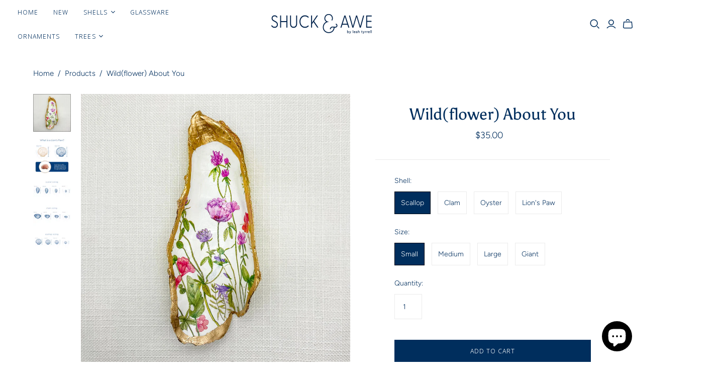

--- FILE ---
content_type: text/html; charset=utf-8
request_url: https://shuckandawe.com/products/wildflower-about-you
body_size: 35735
content:
<!DOCTYPE html>
<html class="no-js no-touch" lang="en">
<head>


	<style id="ymq-checkout-button-protect">
		[name="checkout"],[name="chekout"], a[href^="/checkout"], a[href="/account/login"].cart__submit, button[type="submit"].btn-order, a.btn.cart__checkout, a.cart__submit, .wc-proceed-to-checkout button, #cart_form .buttons .btn-primary, .ymq-checkout-button{
        	pointer-events: none;
        }
	</style>
	<script>
		function ymq_ready(fn){
			if(document.addEventListener){
				document.addEventListener('DOMContentLoaded',function(){
					document.removeEventListener('DOMContentLoaded',arguments.callee,false);
					fn();
				},false);
			}else if(document.attachEvent){
				document.attachEvent('onreadystatechange',function(){
					if(document.readyState=='complete'){
						document.detachEvent('onreadystatechange',arguments.callee);
						fn();
					}
				});
			}
		}
		ymq_ready(() => {
			setTimeout(function() {
				var ymq_checkout_button_protect = document.getElementById("ymq-checkout-button-protect");
				ymq_checkout_button_protect.remove();
			}, 100);
		})
    </script> 


 

 

 

 


<script src='https://cdn.shopify.com/s/files/1/0411/8639/4277/t/11/assets/spotlight.js'></script>

<link href='https://cdn.shopify.com/s/files/1/0411/8639/4277/t/11/assets/ymq-option.css' rel='stylesheet'> 

<link href='https://option.ymq.cool/option/bottom.css' rel='stylesheet'> 

<style id="ymq-jsstyle"></style> 

<script> 

	window.ymq_option = window.ymq_option || {}; 

	ymq_option.shop = `shuckandawe.myshopify.com`; 

	ymq_option.token = `20e6e371c98e0aee1ab92b0d8c84690289d202a20ee30d45634af5c6f9fd6c25`; 

	ymq_option.timestamp = `1768590144`; 

	ymq_option.customer_id = ``; 

	ymq_option.page = `product`; 
    
    ymq_option.cart = {"note":null,"attributes":{},"original_total_price":0,"total_price":0,"total_discount":0,"total_weight":0.0,"item_count":0,"items":[],"requires_shipping":false,"currency":"USD","items_subtotal_price":0,"cart_level_discount_applications":[],"checkout_charge_amount":0};

	ymq_option.ymq_option_branding = {}; 
	  
		ymq_option.ymq_option_branding = {"button":{"--button-background-checked-color":"#000000","--button-background-color":"#FFFFFF","--button-background-disabled-color":"#FFFFFF","--button-border-checked-color":"#000000","--button-border-color":"#000000","--button-border-disabled-color":"#000000","--button-font-checked-color":"#FFFFFF","--button-font-disabled-color":"#cccccc","--button-font-color":"#000000","--button-border-radius":"0","--button-font-size":"14","--button-line-height":"20","--button-margin-l-r":"4","--button-margin-u-d":"4","--button-padding-l-r":"16","--button-padding-u-d":"8"},"radio":{"--radio-border-color":"#BBC1E1","--radio-border-checked-color":"#BBC1E1","--radio-border-disabled-color":"#BBC1E1","--radio-border-hover-color":"#BBC1E1","--radio-background-color":"#FFFFFF","--radio-background-checked-color":"#275EFE","--radio-background-disabled-color":"#E1E6F9","--radio-background-hover-color":"#FFFFFF","--radio-inner-color":"#E1E6F9","--radio-inner-checked-color":"#FFFFFF","--radio-inner-disabled-color":"#FFFFFF"},"input":{"--input-background-checked-color":"#FFFFFF","--input-background-color":"#FFFFFF","--input-border-checked-color":"#000000","--input-border-color":"#000000","--input-font-checked-color":"#000000","--input-font-color":"#000000","--input-border-radius":"0","--input-font-size":"14","--input-padding-l-r":"16","--input-padding-u-d":"9","--input-width":"100","--input-max-width":"400"},"select":{"--select-border-color":"#000000","--select-border-checked-color":"#000000","--select-background-color":"#FFFFFF","--select-background-checked-color":"#FFFFFF","--select-font-color":"#000000","--select-font-checked-color":"#000000","--select-option-background-color":"#FFFFFF","--select-option-background-checked-color":"#F5F9FF","--select-option-background-disabled-color":"#FFFFFF","--select-option-font-color":"#000000","--select-option-font-checked-color":"#000000","--select-option-font-disabled-color":"#CCCCCC","--select-padding-u-d":"9","--select-padding-l-r":"16","--select-option-padding-u-d":"9","--select-option-padding-l-r":"16","--select-width":"100","--select-max-width":"400","--select-font-size":"14","--select-border-radius":"0"},"multiple":{"--multiple-background-color":"#F5F9FF","--multiple-font-color":"#000000","--multiple-padding-u-d":"2","--multiple-padding-l-r":"8","--multiple-font-size":"12","--multiple-border-radius":"0"},"img":{"--img-border-color":"#E1E1E1","--img-border-checked-color":"#000000","--img-border-disabled-color":"#000000","--img-width":"50","--img-height":"50","--img-margin-u-d":"2","--img-margin-l-r":"2","--img-border-radius":"4"},"upload":{"--upload-background-color":"#409EFF","--upload-font-color":"#FFFFFF","--upload-border-color":"#409EFF","--upload-padding-u-d":"12","--upload-padding-l-r":"20","--upload-font-size":"12","--upload-border-radius":"4"},"cart":{"--cart-border-color":"#000000","--buy-border-color":"#000000","--cart-border-hover-color":"#000000","--buy-border-hover-color":"#000000","--cart-background-color":"#000000","--buy-background-color":"#000000","--cart-background-hover-color":"#000000","--buy-background-hover-color":"#000000","--cart-font-color":"#FFFFFF","--buy-font-color":"#FFFFFF","--cart-font-hover-color":"#FFFFFF","--buy-font-hover-color":"#FFFFFF","--cart-padding-u-d":"12","--cart-padding-l-r":"16","--buy-padding-u-d":"12","--buy-padding-l-r":"16","--cart-margin-u-d":"4","--cart-margin-l-r":"0","--buy-margin-u-d":"4","--buy-margin-l-r":"0","--cart-width":"100","--cart-max-width":"800","--buy-width":"100","--buy-max-width":"800","--cart-font-size":"14","--cart-border-radius":"0","--buy-font-size":"14","--buy-border-radius":"0"},"quantity":{"--quantity-border-color":"#A6A3A3","--quantity-font-color":"#000000","--quantity-background-color":"#FFFFFF","--quantity-width":"150","--quantity-height":"40","--quantity-font-size":"14","--quantity-border-radius":"0"},"global":{"--global-title-color":"#000000","--global-help-color":"#000000","--global-error-color":"#DC3545","--global-title-font-size":"14","--global-help-font-size":"12","--global-error-font-size":"12","--global-margin-top":"0","--global-margin-bottom":"20","--global-margin-left":"0","--global-margin-right":"0","--global-title-margin-top":"0","--global-title-margin-bottom":"5","--global-title-margin-left":"0","--global-title-margin-right":"0","--global-help-margin-top":"5","--global-help-margin-bottom":"0","--global-help-margin-left":"0","--global-help-margin-right":"0","--global-error-margin-top":"5","--global-error-margin-bottom":"0","--global-error-margin-left":"0","--global-error-margin-right":"0"},"discount":{"--new-discount-normal-color":"#1878B9","--new-discount-error-color":"#E22120","--new-discount-layout":"flex-end"},"lan":{"require":"This is a required field.","email":"Please enter a valid email address.","phone":"Please enter the correct phone.","number":"Please enter an number.","integer":"Please enter an integer.","min_char":"Please enter no less than %s characters.","max_char":"Please enter no more than %s characters.","max_s":"Please choose less than %s options.","min_s":"Please choose more than %s options.","total_s":"Please choose %s options.","min":"Please enter no less than %s.","max":"Please enter no more than %s.","currency":"USD","sold_out":"sold out","please_choose":"Please choose","add_to_cart":"ADD TO CART","buy_it_now":"BUY IT NOW","add_price_text":"Selection will add %s to the price","discount_code":"Discount code","application":"Apply","discount_error1":"Enter a valid discount code","discount_error2":"discount code isn't valid for the items in your cart"},"price":{"--price-border-color":"#000000","--price-background-color":"#FFFFFF","--price-font-color":"#000000","--price-price-font-color":"#03de90","--price-padding-u-d":"9","--price-padding-l-r":"16","--price-width":"100","--price-max-width":"400","--price-font-size":"14","--price-border-radius":"0"},"extra":{"is_show":"0","plan":"0","quantity-box":"0","price-value":"3,4,15,6,16,7","variant-original-margin-bottom":"15","strong-dorp-down":0,"radio-unchecked":1,"close-cart-rate":1,"automic-swatch-ajax":1,"img-option-bigger":1,"add-button-reload":1,"version":200}}; 
	 
        
    
    
    
        
        
            
    

	 

		ymq_option.product = {"id":7514704937210,"title":"Wild(flower) About You","handle":"wildflower-about-you","description":"\u003cmeta charset=\"utf-8\"\u003e\n\u003cdiv data-mce-fragment=\"1\" class=\"shopify-section section-product\" id=\"shopify-section-static-product\"\u003e\n\u003cdiv data-mce-fragment=\"1\" class=\"content content-area\"\u003e\n\u003csection data-mce-fragment=\"1\" class=\"product-area\n    clearfix\"\u003e\n\u003cdiv data-mce-fragment=\"1\" class=\"product-details-wrapper\"\u003e\n\u003cdiv data-mce-fragment=\"1\" class=\"product-details\n        product-details-alignment-center\n        \n          border\"\u003e\n\u003cdiv data-mce-fragment=\"1\" class=\"description\"\u003e\n\u003cdiv data-mce-fragment=\"1\" class=\"rte\"\u003e\n\u003cmeta charset=\"utf-8\"\u003e\n\u003cp\u003eOur dishes can be used for rings, earrings, or just an interesting objet d'art.\u003c\/p\u003e\n\u003cp\u003eEvery decoupage oyster is one-of-a-kind, so your shell might not be this exact shell, but will be one of the same size and type of shell.\u003c\/p\u003e\n\u003cp\u003eFeatured In Image: Giant Oyster\u003c\/p\u003e\n\u003c\/div\u003e\n\u003c\/div\u003e\n\u003c\/div\u003e\n\u003c\/div\u003e\n\u003c\/section\u003e\n\u003c\/div\u003e\n\u003c\/div\u003e\n\u003cdiv data-mce-fragment=\"1\" class=\"shopify-section\" id=\"shopify-section-static-product-recommendations\"\u003e\n\u003cdiv data-mce-fragment=\"1\" class=\"content content-area\"\u003e\n\u003cul\u003e\u003c\/ul\u003e\n\u003c\/div\u003e\n\u003c\/div\u003e","published_at":"2022-01-13T21:42:17-05:00","created_at":"2022-01-13T21:40:47-05:00","vendor":"Shuck \u0026 Awe","type":"Dish","tags":["Floral Collection","Multi","Pink","Purple","Spring Collection"],"price":3500,"price_min":3500,"price_max":8500,"available":true,"price_varies":true,"compare_at_price":null,"compare_at_price_min":0,"compare_at_price_max":0,"compare_at_price_varies":false,"variants":[{"id":42317888520442,"title":"Scallop \/ Small","option1":"Scallop","option2":"Small","option3":null,"sku":null,"requires_shipping":true,"taxable":true,"featured_image":null,"available":true,"name":"Wild(flower) About You - Scallop \/ Small","public_title":"Scallop \/ Small","options":["Scallop","Small"],"price":3500,"weight":227,"compare_at_price":null,"inventory_management":"shopify","barcode":null,"requires_selling_plan":false,"selling_plan_allocations":[]},{"id":42317888553210,"title":"Scallop \/ Medium","option1":"Scallop","option2":"Medium","option3":null,"sku":null,"requires_shipping":true,"taxable":true,"featured_image":null,"available":true,"name":"Wild(flower) About You - Scallop \/ Medium","public_title":"Scallop \/ Medium","options":["Scallop","Medium"],"price":4500,"weight":227,"compare_at_price":null,"inventory_management":"shopify","barcode":null,"requires_selling_plan":false,"selling_plan_allocations":[]},{"id":42317888585978,"title":"Scallop \/ Large","option1":"Scallop","option2":"Large","option3":null,"sku":null,"requires_shipping":true,"taxable":true,"featured_image":null,"available":true,"name":"Wild(flower) About You - Scallop \/ Large","public_title":"Scallop \/ Large","options":["Scallop","Large"],"price":6000,"weight":227,"compare_at_price":null,"inventory_management":"shopify","barcode":null,"requires_selling_plan":false,"selling_plan_allocations":[]},{"id":42317888618746,"title":"Scallop \/ Giant","option1":"Scallop","option2":"Giant","option3":null,"sku":null,"requires_shipping":true,"taxable":true,"featured_image":null,"available":true,"name":"Wild(flower) About You - Scallop \/ Giant","public_title":"Scallop \/ Giant","options":["Scallop","Giant"],"price":8500,"weight":227,"compare_at_price":null,"inventory_management":"shopify","barcode":null,"requires_selling_plan":false,"selling_plan_allocations":[]},{"id":42317888651514,"title":"Clam \/ Small","option1":"Clam","option2":"Small","option3":null,"sku":null,"requires_shipping":true,"taxable":true,"featured_image":null,"available":true,"name":"Wild(flower) About You - Clam \/ Small","public_title":"Clam \/ Small","options":["Clam","Small"],"price":3500,"weight":227,"compare_at_price":null,"inventory_management":"shopify","barcode":null,"requires_selling_plan":false,"selling_plan_allocations":[]},{"id":42317888684282,"title":"Clam \/ Medium","option1":"Clam","option2":"Medium","option3":null,"sku":null,"requires_shipping":true,"taxable":true,"featured_image":null,"available":true,"name":"Wild(flower) About You - Clam \/ Medium","public_title":"Clam \/ Medium","options":["Clam","Medium"],"price":4500,"weight":227,"compare_at_price":null,"inventory_management":"shopify","barcode":null,"requires_selling_plan":false,"selling_plan_allocations":[]},{"id":42317888717050,"title":"Clam \/ Large","option1":"Clam","option2":"Large","option3":null,"sku":null,"requires_shipping":true,"taxable":true,"featured_image":null,"available":true,"name":"Wild(flower) About You - Clam \/ Large","public_title":"Clam \/ Large","options":["Clam","Large"],"price":6000,"weight":227,"compare_at_price":null,"inventory_management":"shopify","barcode":null,"requires_selling_plan":false,"selling_plan_allocations":[]},{"id":42317888749818,"title":"Oyster \/ Small","option1":"Oyster","option2":"Small","option3":null,"sku":null,"requires_shipping":true,"taxable":true,"featured_image":null,"available":true,"name":"Wild(flower) About You - Oyster \/ Small","public_title":"Oyster \/ Small","options":["Oyster","Small"],"price":3500,"weight":227,"compare_at_price":null,"inventory_management":"shopify","barcode":null,"requires_selling_plan":false,"selling_plan_allocations":[]},{"id":42317888782586,"title":"Oyster \/ Medium","option1":"Oyster","option2":"Medium","option3":null,"sku":null,"requires_shipping":true,"taxable":true,"featured_image":null,"available":true,"name":"Wild(flower) About You - Oyster \/ Medium","public_title":"Oyster \/ Medium","options":["Oyster","Medium"],"price":4500,"weight":227,"compare_at_price":null,"inventory_management":"shopify","barcode":null,"requires_selling_plan":false,"selling_plan_allocations":[]},{"id":42317888815354,"title":"Oyster \/ Large","option1":"Oyster","option2":"Large","option3":null,"sku":null,"requires_shipping":true,"taxable":true,"featured_image":null,"available":true,"name":"Wild(flower) About You - Oyster \/ Large","public_title":"Oyster \/ Large","options":["Oyster","Large"],"price":6000,"weight":227,"compare_at_price":null,"inventory_management":"shopify","barcode":null,"requires_selling_plan":false,"selling_plan_allocations":[]},{"id":42317888848122,"title":"Oyster \/ Giant","option1":"Oyster","option2":"Giant","option3":null,"sku":null,"requires_shipping":true,"taxable":true,"featured_image":null,"available":true,"name":"Wild(flower) About You - Oyster \/ Giant","public_title":"Oyster \/ Giant","options":["Oyster","Giant"],"price":8500,"weight":227,"compare_at_price":null,"inventory_management":"shopify","barcode":null,"requires_selling_plan":false,"selling_plan_allocations":[]},{"id":42317888880890,"title":"Lion's Paw \/ Large","option1":"Lion's Paw","option2":"Large","option3":null,"sku":null,"requires_shipping":true,"taxable":true,"featured_image":null,"available":true,"name":"Wild(flower) About You - Lion's Paw \/ Large","public_title":"Lion's Paw \/ Large","options":["Lion's Paw","Large"],"price":6500,"weight":227,"compare_at_price":null,"inventory_management":"shopify","barcode":null,"requires_selling_plan":false,"selling_plan_allocations":[]}],"images":["\/\/shuckandawe.com\/cdn\/shop\/products\/IMG_7074.jpg?v=1642128093","\/\/shuckandawe.com\/cdn\/shop\/products\/whatsalionspaw_6c702abd-fc72-4440-b6e1-044462bfffc1.png?v=1642128093","\/\/shuckandawe.com\/cdn\/shop\/products\/Oystersizing_fafc8e3f-a44e-4e41-ab47-6019b4842b4d.png?v=1642128093","\/\/shuckandawe.com\/cdn\/shop\/products\/clamsizing_df0adac4-7469-4358-9dbc-fdd7ed042ed0.png?v=1642128093","\/\/shuckandawe.com\/cdn\/shop\/products\/scallopsizing_be41308e-cf79-4c15-9bae-4db9ec74cab5.png?v=1642128093"],"featured_image":"\/\/shuckandawe.com\/cdn\/shop\/products\/IMG_7074.jpg?v=1642128093","options":["Shell","Size"],"media":[{"alt":null,"id":29001048064250,"position":1,"preview_image":{"aspect_ratio":1.0,"height":1800,"width":1800,"src":"\/\/shuckandawe.com\/cdn\/shop\/products\/IMG_7074.jpg?v=1642128093"},"aspect_ratio":1.0,"height":1800,"media_type":"image","src":"\/\/shuckandawe.com\/cdn\/shop\/products\/IMG_7074.jpg?v=1642128093","width":1800},{"alt":null,"id":29001047048442,"position":2,"preview_image":{"aspect_ratio":1.0,"height":2560,"width":2560,"src":"\/\/shuckandawe.com\/cdn\/shop\/products\/whatsalionspaw_6c702abd-fc72-4440-b6e1-044462bfffc1.png?v=1642128093"},"aspect_ratio":1.0,"height":2560,"media_type":"image","src":"\/\/shuckandawe.com\/cdn\/shop\/products\/whatsalionspaw_6c702abd-fc72-4440-b6e1-044462bfffc1.png?v=1642128093","width":2560},{"alt":null,"id":29001047081210,"position":3,"preview_image":{"aspect_ratio":1.778,"height":1080,"width":1920,"src":"\/\/shuckandawe.com\/cdn\/shop\/products\/Oystersizing_fafc8e3f-a44e-4e41-ab47-6019b4842b4d.png?v=1642128093"},"aspect_ratio":1.778,"height":1080,"media_type":"image","src":"\/\/shuckandawe.com\/cdn\/shop\/products\/Oystersizing_fafc8e3f-a44e-4e41-ab47-6019b4842b4d.png?v=1642128093","width":1920},{"alt":null,"id":29001047113978,"position":4,"preview_image":{"aspect_ratio":1.778,"height":1080,"width":1920,"src":"\/\/shuckandawe.com\/cdn\/shop\/products\/clamsizing_df0adac4-7469-4358-9dbc-fdd7ed042ed0.png?v=1642128093"},"aspect_ratio":1.778,"height":1080,"media_type":"image","src":"\/\/shuckandawe.com\/cdn\/shop\/products\/clamsizing_df0adac4-7469-4358-9dbc-fdd7ed042ed0.png?v=1642128093","width":1920},{"alt":null,"id":29001047146746,"position":5,"preview_image":{"aspect_ratio":1.778,"height":1080,"width":1920,"src":"\/\/shuckandawe.com\/cdn\/shop\/products\/scallopsizing_be41308e-cf79-4c15-9bae-4db9ec74cab5.png?v=1642128093"},"aspect_ratio":1.778,"height":1080,"media_type":"image","src":"\/\/shuckandawe.com\/cdn\/shop\/products\/scallopsizing_be41308e-cf79-4c15-9bae-4db9ec74cab5.png?v=1642128093","width":1920}],"requires_selling_plan":false,"selling_plan_groups":[],"content":"\u003cmeta charset=\"utf-8\"\u003e\n\u003cdiv data-mce-fragment=\"1\" class=\"shopify-section section-product\" id=\"shopify-section-static-product\"\u003e\n\u003cdiv data-mce-fragment=\"1\" class=\"content content-area\"\u003e\n\u003csection data-mce-fragment=\"1\" class=\"product-area\n    clearfix\"\u003e\n\u003cdiv data-mce-fragment=\"1\" class=\"product-details-wrapper\"\u003e\n\u003cdiv data-mce-fragment=\"1\" class=\"product-details\n        product-details-alignment-center\n        \n          border\"\u003e\n\u003cdiv data-mce-fragment=\"1\" class=\"description\"\u003e\n\u003cdiv data-mce-fragment=\"1\" class=\"rte\"\u003e\n\u003cmeta charset=\"utf-8\"\u003e\n\u003cp\u003eOur dishes can be used for rings, earrings, or just an interesting objet d'art.\u003c\/p\u003e\n\u003cp\u003eEvery decoupage oyster is one-of-a-kind, so your shell might not be this exact shell, but will be one of the same size and type of shell.\u003c\/p\u003e\n\u003cp\u003eFeatured In Image: Giant Oyster\u003c\/p\u003e\n\u003c\/div\u003e\n\u003c\/div\u003e\n\u003c\/div\u003e\n\u003c\/div\u003e\n\u003c\/section\u003e\n\u003c\/div\u003e\n\u003c\/div\u003e\n\u003cdiv data-mce-fragment=\"1\" class=\"shopify-section\" id=\"shopify-section-static-product-recommendations\"\u003e\n\u003cdiv data-mce-fragment=\"1\" class=\"content content-area\"\u003e\n\u003cul\u003e\u003c\/ul\u003e\n\u003c\/div\u003e\n\u003c\/div\u003e"}; 

		ymq_option.ymq_has_only_default_variant = true; 
		 
			ymq_option.ymq_has_only_default_variant = false; 
		 

        
            ymq_option.ymq_status = {}; 
             

            ymq_option.ymq_variantjson = {}; 
             

            ymq_option.ymq_option_data = {}; 
            

            ymq_option.ymq_option_condition = {}; 
             
        
            

        ymq_option.ymq_template_options = {};
        ymq_option.ymq_option_template = {};
  		ymq_option.ymq_option_template_condition = {}; 
        
        
        

        
            ymq_option.ymq_option_template_sort = false;
        

        
            ymq_option.ymq_option_template_sort_before = false;
        
        
        ymq_option.ymq_option_template_c_t = {};
  		ymq_option.ymq_option_template_condition_c_t = {};
        

        
        

                                               
	
</script> 
<script src='https://option.ymq.cool/option/ymq-option.js'></script>

 
	<script src='https://cdn.shopify.com/s/files/1/0411/8639/4277/t/11/assets/spotlight.js'></script>

    <link href='https://cdn.shopify.com/s/files/1/0411/8639/4277/t/11/assets/ymq-option.css' rel='stylesheet'> 

	<link href='https://option.ymq.cool/option/bottom.css' rel='stylesheet'> 

	<style id="ymq-jsstyle"></style> 

	<script> 
		window.best_option = window.best_option || {}; 

		best_option.shop = `shuckandawe.myshopify.com`; 

		best_option.page = `product`; 

		best_option.ymq_option_branding = {}; 
		  
			best_option.ymq_option_branding = {"button":{"--button-background-checked-color":"#000000","--button-background-color":"#FFFFFF","--button-background-disabled-color":"#FFFFFF","--button-border-checked-color":"#000000","--button-border-color":"#000000","--button-border-disabled-color":"#000000","--button-font-checked-color":"#FFFFFF","--button-font-disabled-color":"#cccccc","--button-font-color":"#000000","--button-border-radius":"0","--button-font-size":"14","--button-line-height":"20","--button-margin-l-r":"4","--button-margin-u-d":"4","--button-padding-l-r":"16","--button-padding-u-d":"8"},"radio":{"--radio-border-color":"#BBC1E1","--radio-border-checked-color":"#BBC1E1","--radio-border-disabled-color":"#BBC1E1","--radio-border-hover-color":"#BBC1E1","--radio-background-color":"#FFFFFF","--radio-background-checked-color":"#275EFE","--radio-background-disabled-color":"#E1E6F9","--radio-background-hover-color":"#FFFFFF","--radio-inner-color":"#E1E6F9","--radio-inner-checked-color":"#FFFFFF","--radio-inner-disabled-color":"#FFFFFF"},"input":{"--input-background-checked-color":"#FFFFFF","--input-background-color":"#FFFFFF","--input-border-checked-color":"#000000","--input-border-color":"#000000","--input-font-checked-color":"#000000","--input-font-color":"#000000","--input-border-radius":"0","--input-font-size":"14","--input-padding-l-r":"16","--input-padding-u-d":"9","--input-width":"100","--input-max-width":"400"},"select":{"--select-border-color":"#000000","--select-border-checked-color":"#000000","--select-background-color":"#FFFFFF","--select-background-checked-color":"#FFFFFF","--select-font-color":"#000000","--select-font-checked-color":"#000000","--select-option-background-color":"#FFFFFF","--select-option-background-checked-color":"#F5F9FF","--select-option-background-disabled-color":"#FFFFFF","--select-option-font-color":"#000000","--select-option-font-checked-color":"#000000","--select-option-font-disabled-color":"#CCCCCC","--select-padding-u-d":"9","--select-padding-l-r":"16","--select-option-padding-u-d":"9","--select-option-padding-l-r":"16","--select-width":"100","--select-max-width":"400","--select-font-size":"14","--select-border-radius":"0"},"multiple":{"--multiple-background-color":"#F5F9FF","--multiple-font-color":"#000000","--multiple-padding-u-d":"2","--multiple-padding-l-r":"8","--multiple-font-size":"12","--multiple-border-radius":"0"},"img":{"--img-border-color":"#E1E1E1","--img-border-checked-color":"#000000","--img-border-disabled-color":"#000000","--img-width":"50","--img-height":"50","--img-margin-u-d":"2","--img-margin-l-r":"2","--img-border-radius":"4"},"upload":{"--upload-background-color":"#409EFF","--upload-font-color":"#FFFFFF","--upload-border-color":"#409EFF","--upload-padding-u-d":"12","--upload-padding-l-r":"20","--upload-font-size":"12","--upload-border-radius":"4"},"cart":{"--cart-border-color":"#000000","--buy-border-color":"#000000","--cart-border-hover-color":"#000000","--buy-border-hover-color":"#000000","--cart-background-color":"#000000","--buy-background-color":"#000000","--cart-background-hover-color":"#000000","--buy-background-hover-color":"#000000","--cart-font-color":"#FFFFFF","--buy-font-color":"#FFFFFF","--cart-font-hover-color":"#FFFFFF","--buy-font-hover-color":"#FFFFFF","--cart-padding-u-d":"12","--cart-padding-l-r":"16","--buy-padding-u-d":"12","--buy-padding-l-r":"16","--cart-margin-u-d":"4","--cart-margin-l-r":"0","--buy-margin-u-d":"4","--buy-margin-l-r":"0","--cart-width":"100","--cart-max-width":"800","--buy-width":"100","--buy-max-width":"800","--cart-font-size":"14","--cart-border-radius":"0","--buy-font-size":"14","--buy-border-radius":"0"},"quantity":{"--quantity-border-color":"#A6A3A3","--quantity-font-color":"#000000","--quantity-background-color":"#FFFFFF","--quantity-width":"150","--quantity-height":"40","--quantity-font-size":"14","--quantity-border-radius":"0"},"global":{"--global-title-color":"#000000","--global-help-color":"#000000","--global-error-color":"#DC3545","--global-title-font-size":"14","--global-help-font-size":"12","--global-error-font-size":"12","--global-margin-top":"0","--global-margin-bottom":"20","--global-margin-left":"0","--global-margin-right":"0","--global-title-margin-top":"0","--global-title-margin-bottom":"5","--global-title-margin-left":"0","--global-title-margin-right":"0","--global-help-margin-top":"5","--global-help-margin-bottom":"0","--global-help-margin-left":"0","--global-help-margin-right":"0","--global-error-margin-top":"5","--global-error-margin-bottom":"0","--global-error-margin-left":"0","--global-error-margin-right":"0"},"discount":{"--new-discount-normal-color":"#1878B9","--new-discount-error-color":"#E22120","--new-discount-layout":"flex-end"},"lan":{"require":"This is a required field.","email":"Please enter a valid email address.","phone":"Please enter the correct phone.","number":"Please enter an number.","integer":"Please enter an integer.","min_char":"Please enter no less than %s characters.","max_char":"Please enter no more than %s characters.","max_s":"Please choose less than %s options.","min_s":"Please choose more than %s options.","total_s":"Please choose %s options.","min":"Please enter no less than %s.","max":"Please enter no more than %s.","currency":"USD","sold_out":"sold out","please_choose":"Please choose","add_to_cart":"ADD TO CART","buy_it_now":"BUY IT NOW","add_price_text":"Selection will add %s to the price","discount_code":"Discount code","application":"Apply","discount_error1":"Enter a valid discount code","discount_error2":"discount code isn't valid for the items in your cart"},"price":{"--price-border-color":"#000000","--price-background-color":"#FFFFFF","--price-font-color":"#000000","--price-price-font-color":"#03de90","--price-padding-u-d":"9","--price-padding-l-r":"16","--price-width":"100","--price-max-width":"400","--price-font-size":"14","--price-border-radius":"0"},"extra":{"is_show":"0","plan":"1","quantity-box":"0","price-value":"3,4,15,6,16,7","variant-original-margin-bottom":"15","strong-dorp-down":0,"radio-unchecked":1,"img-option-bigger":1,"add-button-reload":1}}; 
		 

		best_option.ymq_option_settings = {}; 
		
	        
		best_option.product = {"id":7514704937210,"title":"Wild(flower) About You","handle":"wildflower-about-you","description":"\u003cmeta charset=\"utf-8\"\u003e\n\u003cdiv data-mce-fragment=\"1\" class=\"shopify-section section-product\" id=\"shopify-section-static-product\"\u003e\n\u003cdiv data-mce-fragment=\"1\" class=\"content content-area\"\u003e\n\u003csection data-mce-fragment=\"1\" class=\"product-area\n    clearfix\"\u003e\n\u003cdiv data-mce-fragment=\"1\" class=\"product-details-wrapper\"\u003e\n\u003cdiv data-mce-fragment=\"1\" class=\"product-details\n        product-details-alignment-center\n        \n          border\"\u003e\n\u003cdiv data-mce-fragment=\"1\" class=\"description\"\u003e\n\u003cdiv data-mce-fragment=\"1\" class=\"rte\"\u003e\n\u003cmeta charset=\"utf-8\"\u003e\n\u003cp\u003eOur dishes can be used for rings, earrings, or just an interesting objet d'art.\u003c\/p\u003e\n\u003cp\u003eEvery decoupage oyster is one-of-a-kind, so your shell might not be this exact shell, but will be one of the same size and type of shell.\u003c\/p\u003e\n\u003cp\u003eFeatured In Image: Giant Oyster\u003c\/p\u003e\n\u003c\/div\u003e\n\u003c\/div\u003e\n\u003c\/div\u003e\n\u003c\/div\u003e\n\u003c\/section\u003e\n\u003c\/div\u003e\n\u003c\/div\u003e\n\u003cdiv data-mce-fragment=\"1\" class=\"shopify-section\" id=\"shopify-section-static-product-recommendations\"\u003e\n\u003cdiv data-mce-fragment=\"1\" class=\"content content-area\"\u003e\n\u003cul\u003e\u003c\/ul\u003e\n\u003c\/div\u003e\n\u003c\/div\u003e","published_at":"2022-01-13T21:42:17-05:00","created_at":"2022-01-13T21:40:47-05:00","vendor":"Shuck \u0026 Awe","type":"Dish","tags":["Floral Collection","Multi","Pink","Purple","Spring Collection"],"price":3500,"price_min":3500,"price_max":8500,"available":true,"price_varies":true,"compare_at_price":null,"compare_at_price_min":0,"compare_at_price_max":0,"compare_at_price_varies":false,"variants":[{"id":42317888520442,"title":"Scallop \/ Small","option1":"Scallop","option2":"Small","option3":null,"sku":null,"requires_shipping":true,"taxable":true,"featured_image":null,"available":true,"name":"Wild(flower) About You - Scallop \/ Small","public_title":"Scallop \/ Small","options":["Scallop","Small"],"price":3500,"weight":227,"compare_at_price":null,"inventory_management":"shopify","barcode":null,"requires_selling_plan":false,"selling_plan_allocations":[]},{"id":42317888553210,"title":"Scallop \/ Medium","option1":"Scallop","option2":"Medium","option3":null,"sku":null,"requires_shipping":true,"taxable":true,"featured_image":null,"available":true,"name":"Wild(flower) About You - Scallop \/ Medium","public_title":"Scallop \/ Medium","options":["Scallop","Medium"],"price":4500,"weight":227,"compare_at_price":null,"inventory_management":"shopify","barcode":null,"requires_selling_plan":false,"selling_plan_allocations":[]},{"id":42317888585978,"title":"Scallop \/ Large","option1":"Scallop","option2":"Large","option3":null,"sku":null,"requires_shipping":true,"taxable":true,"featured_image":null,"available":true,"name":"Wild(flower) About You - Scallop \/ Large","public_title":"Scallop \/ Large","options":["Scallop","Large"],"price":6000,"weight":227,"compare_at_price":null,"inventory_management":"shopify","barcode":null,"requires_selling_plan":false,"selling_plan_allocations":[]},{"id":42317888618746,"title":"Scallop \/ Giant","option1":"Scallop","option2":"Giant","option3":null,"sku":null,"requires_shipping":true,"taxable":true,"featured_image":null,"available":true,"name":"Wild(flower) About You - Scallop \/ Giant","public_title":"Scallop \/ Giant","options":["Scallop","Giant"],"price":8500,"weight":227,"compare_at_price":null,"inventory_management":"shopify","barcode":null,"requires_selling_plan":false,"selling_plan_allocations":[]},{"id":42317888651514,"title":"Clam \/ Small","option1":"Clam","option2":"Small","option3":null,"sku":null,"requires_shipping":true,"taxable":true,"featured_image":null,"available":true,"name":"Wild(flower) About You - Clam \/ Small","public_title":"Clam \/ Small","options":["Clam","Small"],"price":3500,"weight":227,"compare_at_price":null,"inventory_management":"shopify","barcode":null,"requires_selling_plan":false,"selling_plan_allocations":[]},{"id":42317888684282,"title":"Clam \/ Medium","option1":"Clam","option2":"Medium","option3":null,"sku":null,"requires_shipping":true,"taxable":true,"featured_image":null,"available":true,"name":"Wild(flower) About You - Clam \/ Medium","public_title":"Clam \/ Medium","options":["Clam","Medium"],"price":4500,"weight":227,"compare_at_price":null,"inventory_management":"shopify","barcode":null,"requires_selling_plan":false,"selling_plan_allocations":[]},{"id":42317888717050,"title":"Clam \/ Large","option1":"Clam","option2":"Large","option3":null,"sku":null,"requires_shipping":true,"taxable":true,"featured_image":null,"available":true,"name":"Wild(flower) About You - Clam \/ Large","public_title":"Clam \/ Large","options":["Clam","Large"],"price":6000,"weight":227,"compare_at_price":null,"inventory_management":"shopify","barcode":null,"requires_selling_plan":false,"selling_plan_allocations":[]},{"id":42317888749818,"title":"Oyster \/ Small","option1":"Oyster","option2":"Small","option3":null,"sku":null,"requires_shipping":true,"taxable":true,"featured_image":null,"available":true,"name":"Wild(flower) About You - Oyster \/ Small","public_title":"Oyster \/ Small","options":["Oyster","Small"],"price":3500,"weight":227,"compare_at_price":null,"inventory_management":"shopify","barcode":null,"requires_selling_plan":false,"selling_plan_allocations":[]},{"id":42317888782586,"title":"Oyster \/ Medium","option1":"Oyster","option2":"Medium","option3":null,"sku":null,"requires_shipping":true,"taxable":true,"featured_image":null,"available":true,"name":"Wild(flower) About You - Oyster \/ Medium","public_title":"Oyster \/ Medium","options":["Oyster","Medium"],"price":4500,"weight":227,"compare_at_price":null,"inventory_management":"shopify","barcode":null,"requires_selling_plan":false,"selling_plan_allocations":[]},{"id":42317888815354,"title":"Oyster \/ Large","option1":"Oyster","option2":"Large","option3":null,"sku":null,"requires_shipping":true,"taxable":true,"featured_image":null,"available":true,"name":"Wild(flower) About You - Oyster \/ Large","public_title":"Oyster \/ Large","options":["Oyster","Large"],"price":6000,"weight":227,"compare_at_price":null,"inventory_management":"shopify","barcode":null,"requires_selling_plan":false,"selling_plan_allocations":[]},{"id":42317888848122,"title":"Oyster \/ Giant","option1":"Oyster","option2":"Giant","option3":null,"sku":null,"requires_shipping":true,"taxable":true,"featured_image":null,"available":true,"name":"Wild(flower) About You - Oyster \/ Giant","public_title":"Oyster \/ Giant","options":["Oyster","Giant"],"price":8500,"weight":227,"compare_at_price":null,"inventory_management":"shopify","barcode":null,"requires_selling_plan":false,"selling_plan_allocations":[]},{"id":42317888880890,"title":"Lion's Paw \/ Large","option1":"Lion's Paw","option2":"Large","option3":null,"sku":null,"requires_shipping":true,"taxable":true,"featured_image":null,"available":true,"name":"Wild(flower) About You - Lion's Paw \/ Large","public_title":"Lion's Paw \/ Large","options":["Lion's Paw","Large"],"price":6500,"weight":227,"compare_at_price":null,"inventory_management":"shopify","barcode":null,"requires_selling_plan":false,"selling_plan_allocations":[]}],"images":["\/\/shuckandawe.com\/cdn\/shop\/products\/IMG_7074.jpg?v=1642128093","\/\/shuckandawe.com\/cdn\/shop\/products\/whatsalionspaw_6c702abd-fc72-4440-b6e1-044462bfffc1.png?v=1642128093","\/\/shuckandawe.com\/cdn\/shop\/products\/Oystersizing_fafc8e3f-a44e-4e41-ab47-6019b4842b4d.png?v=1642128093","\/\/shuckandawe.com\/cdn\/shop\/products\/clamsizing_df0adac4-7469-4358-9dbc-fdd7ed042ed0.png?v=1642128093","\/\/shuckandawe.com\/cdn\/shop\/products\/scallopsizing_be41308e-cf79-4c15-9bae-4db9ec74cab5.png?v=1642128093"],"featured_image":"\/\/shuckandawe.com\/cdn\/shop\/products\/IMG_7074.jpg?v=1642128093","options":["Shell","Size"],"media":[{"alt":null,"id":29001048064250,"position":1,"preview_image":{"aspect_ratio":1.0,"height":1800,"width":1800,"src":"\/\/shuckandawe.com\/cdn\/shop\/products\/IMG_7074.jpg?v=1642128093"},"aspect_ratio":1.0,"height":1800,"media_type":"image","src":"\/\/shuckandawe.com\/cdn\/shop\/products\/IMG_7074.jpg?v=1642128093","width":1800},{"alt":null,"id":29001047048442,"position":2,"preview_image":{"aspect_ratio":1.0,"height":2560,"width":2560,"src":"\/\/shuckandawe.com\/cdn\/shop\/products\/whatsalionspaw_6c702abd-fc72-4440-b6e1-044462bfffc1.png?v=1642128093"},"aspect_ratio":1.0,"height":2560,"media_type":"image","src":"\/\/shuckandawe.com\/cdn\/shop\/products\/whatsalionspaw_6c702abd-fc72-4440-b6e1-044462bfffc1.png?v=1642128093","width":2560},{"alt":null,"id":29001047081210,"position":3,"preview_image":{"aspect_ratio":1.778,"height":1080,"width":1920,"src":"\/\/shuckandawe.com\/cdn\/shop\/products\/Oystersizing_fafc8e3f-a44e-4e41-ab47-6019b4842b4d.png?v=1642128093"},"aspect_ratio":1.778,"height":1080,"media_type":"image","src":"\/\/shuckandawe.com\/cdn\/shop\/products\/Oystersizing_fafc8e3f-a44e-4e41-ab47-6019b4842b4d.png?v=1642128093","width":1920},{"alt":null,"id":29001047113978,"position":4,"preview_image":{"aspect_ratio":1.778,"height":1080,"width":1920,"src":"\/\/shuckandawe.com\/cdn\/shop\/products\/clamsizing_df0adac4-7469-4358-9dbc-fdd7ed042ed0.png?v=1642128093"},"aspect_ratio":1.778,"height":1080,"media_type":"image","src":"\/\/shuckandawe.com\/cdn\/shop\/products\/clamsizing_df0adac4-7469-4358-9dbc-fdd7ed042ed0.png?v=1642128093","width":1920},{"alt":null,"id":29001047146746,"position":5,"preview_image":{"aspect_ratio":1.778,"height":1080,"width":1920,"src":"\/\/shuckandawe.com\/cdn\/shop\/products\/scallopsizing_be41308e-cf79-4c15-9bae-4db9ec74cab5.png?v=1642128093"},"aspect_ratio":1.778,"height":1080,"media_type":"image","src":"\/\/shuckandawe.com\/cdn\/shop\/products\/scallopsizing_be41308e-cf79-4c15-9bae-4db9ec74cab5.png?v=1642128093","width":1920}],"requires_selling_plan":false,"selling_plan_groups":[],"content":"\u003cmeta charset=\"utf-8\"\u003e\n\u003cdiv data-mce-fragment=\"1\" class=\"shopify-section section-product\" id=\"shopify-section-static-product\"\u003e\n\u003cdiv data-mce-fragment=\"1\" class=\"content content-area\"\u003e\n\u003csection data-mce-fragment=\"1\" class=\"product-area\n    clearfix\"\u003e\n\u003cdiv data-mce-fragment=\"1\" class=\"product-details-wrapper\"\u003e\n\u003cdiv data-mce-fragment=\"1\" class=\"product-details\n        product-details-alignment-center\n        \n          border\"\u003e\n\u003cdiv data-mce-fragment=\"1\" class=\"description\"\u003e\n\u003cdiv data-mce-fragment=\"1\" class=\"rte\"\u003e\n\u003cmeta charset=\"utf-8\"\u003e\n\u003cp\u003eOur dishes can be used for rings, earrings, or just an interesting objet d'art.\u003c\/p\u003e\n\u003cp\u003eEvery decoupage oyster is one-of-a-kind, so your shell might not be this exact shell, but will be one of the same size and type of shell.\u003c\/p\u003e\n\u003cp\u003eFeatured In Image: Giant Oyster\u003c\/p\u003e\n\u003c\/div\u003e\n\u003c\/div\u003e\n\u003c\/div\u003e\n\u003c\/div\u003e\n\u003c\/section\u003e\n\u003c\/div\u003e\n\u003c\/div\u003e\n\u003cdiv data-mce-fragment=\"1\" class=\"shopify-section\" id=\"shopify-section-static-product-recommendations\"\u003e\n\u003cdiv data-mce-fragment=\"1\" class=\"content content-area\"\u003e\n\u003cul\u003e\u003c\/ul\u003e\n\u003c\/div\u003e\n\u003c\/div\u003e"}; 

		best_option.ymq_has_only_default_variant = true; 
		 
			best_option.ymq_has_only_default_variant = false; 
		 

		best_option.ymq_status = {}; 
		 

		best_option.ymq_variantjson = {}; 
		 

		best_option.ymq_option_data = {}; 
		
	        
	    best_option.ymq_variant_condition = {}; 
		

		best_option.ymq_option_condition = {}; 
		 

	    best_option.ymq_option_template = {};
		best_option.ymq_option_template_condition = {}; 
	    
	    
	    

        
            best_option.ymq_option_template_sort = false;
        

        
            best_option.ymq_option_template_sort_before = false;
        
        
        best_option.ymq_option_template_c_t = {};
  		best_option.ymq_option_template_condition_c_t = {};
        

        



	</script>

	<script src='https://options.ymq.cool/option/best-options.js'></script>
 

  <meta name="facebook-domain-verification" content="bp2qogkpenuygqb7e5y9rtvlc2d6gi" />
  <meta charset="utf-8">
  <meta http-equiv="X-UA-Compatible" content="IE=edge,chrome=1">
  <meta name="viewport" content="width=device-width,initial-scale=1">

  <!-- Preconnect Domains -->
  <link rel="preconnect" href="https://cdn.shopify.com" crossorigin>
  <link rel="preconnect" href="https://fonts.shopify.com" crossorigin>
  <link rel="preconnect" href="https://monorail-edge.shopifysvc.com">

  <!-- Preload Assets -->
  <link rel="preload" href="//shuckandawe.com/cdn/shop/t/2/assets/theme.css?v=16825235376201991261761094108" as="style">
  <link rel="preload" href="//shuckandawe.com/cdn/shop/t/2/assets/atlantic.js?v=23449034558237056361620089720" as="script">
  <link rel="preload" href="//shuckandawe.com/cdn/shop/t/2/assets/plugins.js?v=79646608729114258551620089724" as="script">
  <link rel="preload" href="//shuckandawe.com/cdn/shopifycloud/storefront/assets/themes_support/api.jquery-7ab1a3a4.js" as="script">
  <link rel="preload" href="//shuckandawe.com/cdn/shop/t/2/assets/atlantic-icons.woff?v=75156632991815219611620089720" as="font" type="font/woff" crossorigin>

  

  

  <title>Wild(flower) About You | Floral Collection Shells&ndash; Shuck &amp; Awe
</title>

  
    <meta name="description" content="Our dishes can be used for rings, earrings, or just an interesting objet d&#39;art. Every decoupage oyster is one-of-a-kind, so your shell might not be this exact shell, but will be one of the same size and type of shell. Featured In Image: Giant Oyster">
  

  
  <link rel="shortcut icon" href="//shuckandawe.com/cdn/shop/files/shuckfavicon_32x32.png?v=1620092034" type="image/png">


  
    <link rel="canonical" href="https://shuckandawe.com/products/wildflower-about-you" />
  
  <script>window.performance && window.performance.mark && window.performance.mark('shopify.content_for_header.start');</script><meta name="facebook-domain-verification" content="bp2qogkpenuygqb7e5y9rtvlc2d6gi">
<meta name="google-site-verification" content="F8o1E_r6AwYe8dNX-JRIXzSZMCikIdWD5QONj3KUYjc">
<meta id="shopify-digital-wallet" name="shopify-digital-wallet" content="/56622710952/digital_wallets/dialog">
<meta name="shopify-checkout-api-token" content="4aad6053b04ed59b1d5bd766d1937bcd">
<link rel="alternate" type="application/json+oembed" href="https://shuckandawe.com/products/wildflower-about-you.oembed">
<script async="async" src="/checkouts/internal/preloads.js?locale=en-US"></script>
<link rel="preconnect" href="https://shop.app" crossorigin="anonymous">
<script async="async" src="https://shop.app/checkouts/internal/preloads.js?locale=en-US&shop_id=56622710952" crossorigin="anonymous"></script>
<script id="apple-pay-shop-capabilities" type="application/json">{"shopId":56622710952,"countryCode":"US","currencyCode":"USD","merchantCapabilities":["supports3DS"],"merchantId":"gid:\/\/shopify\/Shop\/56622710952","merchantName":"Shuck \u0026 Awe","requiredBillingContactFields":["postalAddress","email"],"requiredShippingContactFields":["postalAddress","email"],"shippingType":"shipping","supportedNetworks":["visa","masterCard","amex","discover","elo","jcb"],"total":{"type":"pending","label":"Shuck \u0026 Awe","amount":"1.00"},"shopifyPaymentsEnabled":true,"supportsSubscriptions":true}</script>
<script id="shopify-features" type="application/json">{"accessToken":"4aad6053b04ed59b1d5bd766d1937bcd","betas":["rich-media-storefront-analytics"],"domain":"shuckandawe.com","predictiveSearch":true,"shopId":56622710952,"locale":"en"}</script>
<script>var Shopify = Shopify || {};
Shopify.shop = "shuckandawe.myshopify.com";
Shopify.locale = "en";
Shopify.currency = {"active":"USD","rate":"1.0"};
Shopify.country = "US";
Shopify.theme = {"name":"Atlantic-v14.7.1","id":122622738600,"schema_name":"Atlantic","schema_version":"14.7.1","theme_store_id":null,"role":"main"};
Shopify.theme.handle = "null";
Shopify.theme.style = {"id":null,"handle":null};
Shopify.cdnHost = "shuckandawe.com/cdn";
Shopify.routes = Shopify.routes || {};
Shopify.routes.root = "/";</script>
<script type="module">!function(o){(o.Shopify=o.Shopify||{}).modules=!0}(window);</script>
<script>!function(o){function n(){var o=[];function n(){o.push(Array.prototype.slice.apply(arguments))}return n.q=o,n}var t=o.Shopify=o.Shopify||{};t.loadFeatures=n(),t.autoloadFeatures=n()}(window);</script>
<script>
  window.ShopifyPay = window.ShopifyPay || {};
  window.ShopifyPay.apiHost = "shop.app\/pay";
  window.ShopifyPay.redirectState = null;
</script>
<script id="shop-js-analytics" type="application/json">{"pageType":"product"}</script>
<script defer="defer" async type="module" src="//shuckandawe.com/cdn/shopifycloud/shop-js/modules/v2/client.init-shop-cart-sync_DlSlHazZ.en.esm.js"></script>
<script defer="defer" async type="module" src="//shuckandawe.com/cdn/shopifycloud/shop-js/modules/v2/chunk.common_D16XZWos.esm.js"></script>
<script type="module">
  await import("//shuckandawe.com/cdn/shopifycloud/shop-js/modules/v2/client.init-shop-cart-sync_DlSlHazZ.en.esm.js");
await import("//shuckandawe.com/cdn/shopifycloud/shop-js/modules/v2/chunk.common_D16XZWos.esm.js");

  window.Shopify.SignInWithShop?.initShopCartSync?.({"fedCMEnabled":true,"windoidEnabled":true});

</script>
<script>
  window.Shopify = window.Shopify || {};
  if (!window.Shopify.featureAssets) window.Shopify.featureAssets = {};
  window.Shopify.featureAssets['shop-js'] = {"shop-cart-sync":["modules/v2/client.shop-cart-sync_DKWYiEUO.en.esm.js","modules/v2/chunk.common_D16XZWos.esm.js"],"init-fed-cm":["modules/v2/client.init-fed-cm_vfPMjZAC.en.esm.js","modules/v2/chunk.common_D16XZWos.esm.js"],"init-shop-email-lookup-coordinator":["modules/v2/client.init-shop-email-lookup-coordinator_CR38P6MB.en.esm.js","modules/v2/chunk.common_D16XZWos.esm.js"],"init-shop-cart-sync":["modules/v2/client.init-shop-cart-sync_DlSlHazZ.en.esm.js","modules/v2/chunk.common_D16XZWos.esm.js"],"shop-cash-offers":["modules/v2/client.shop-cash-offers_CJw4IQ6B.en.esm.js","modules/v2/chunk.common_D16XZWos.esm.js","modules/v2/chunk.modal_UwFWkumu.esm.js"],"shop-toast-manager":["modules/v2/client.shop-toast-manager_BY778Uv6.en.esm.js","modules/v2/chunk.common_D16XZWos.esm.js"],"init-windoid":["modules/v2/client.init-windoid_DVhZdEm3.en.esm.js","modules/v2/chunk.common_D16XZWos.esm.js"],"shop-button":["modules/v2/client.shop-button_D2ZzKUPa.en.esm.js","modules/v2/chunk.common_D16XZWos.esm.js"],"avatar":["modules/v2/client.avatar_BTnouDA3.en.esm.js"],"init-customer-accounts-sign-up":["modules/v2/client.init-customer-accounts-sign-up_CQZUmjGN.en.esm.js","modules/v2/client.shop-login-button_Cu5K-F7X.en.esm.js","modules/v2/chunk.common_D16XZWos.esm.js","modules/v2/chunk.modal_UwFWkumu.esm.js"],"pay-button":["modules/v2/client.pay-button_CcBqbGU7.en.esm.js","modules/v2/chunk.common_D16XZWos.esm.js"],"init-shop-for-new-customer-accounts":["modules/v2/client.init-shop-for-new-customer-accounts_B5DR5JTE.en.esm.js","modules/v2/client.shop-login-button_Cu5K-F7X.en.esm.js","modules/v2/chunk.common_D16XZWos.esm.js","modules/v2/chunk.modal_UwFWkumu.esm.js"],"shop-login-button":["modules/v2/client.shop-login-button_Cu5K-F7X.en.esm.js","modules/v2/chunk.common_D16XZWos.esm.js","modules/v2/chunk.modal_UwFWkumu.esm.js"],"shop-follow-button":["modules/v2/client.shop-follow-button_BX8Slf17.en.esm.js","modules/v2/chunk.common_D16XZWos.esm.js","modules/v2/chunk.modal_UwFWkumu.esm.js"],"init-customer-accounts":["modules/v2/client.init-customer-accounts_DjKkmQ2w.en.esm.js","modules/v2/client.shop-login-button_Cu5K-F7X.en.esm.js","modules/v2/chunk.common_D16XZWos.esm.js","modules/v2/chunk.modal_UwFWkumu.esm.js"],"lead-capture":["modules/v2/client.lead-capture_ChWCg7nV.en.esm.js","modules/v2/chunk.common_D16XZWos.esm.js","modules/v2/chunk.modal_UwFWkumu.esm.js"],"checkout-modal":["modules/v2/client.checkout-modal_DPnpVyv-.en.esm.js","modules/v2/chunk.common_D16XZWos.esm.js","modules/v2/chunk.modal_UwFWkumu.esm.js"],"shop-login":["modules/v2/client.shop-login_leRXJtcZ.en.esm.js","modules/v2/chunk.common_D16XZWos.esm.js","modules/v2/chunk.modal_UwFWkumu.esm.js"],"payment-terms":["modules/v2/client.payment-terms_Bp9K0NXD.en.esm.js","modules/v2/chunk.common_D16XZWos.esm.js","modules/v2/chunk.modal_UwFWkumu.esm.js"]};
</script>
<script>(function() {
  var isLoaded = false;
  function asyncLoad() {
    if (isLoaded) return;
    isLoaded = true;
    var urls = ["https:\/\/instafeed.nfcube.com\/cdn\/4c44ab330b77b4e57a94b0be70b4bc9b.js?shop=shuckandawe.myshopify.com","https:\/\/cdn.jsdelivr.net\/gh\/yunmuqing\/SmBdBWwTCrjyN3AE@latest\/mw4M5Ya3iFNARE4t.js?shop=shuckandawe.myshopify.com","https:\/\/cdn.fera.ai\/js\/fera.placeholder.js?shop=shuckandawe.myshopify.com","\/\/cdn.secomapp.com\/promotionpopup\/cdn\/allshops\/shuckandawe\/1656372945.js?shop=shuckandawe.myshopify.com","https:\/\/static.klaviyo.com\/onsite\/js\/U38Ecy\/klaviyo.js?company_id=U38Ecy\u0026shop=shuckandawe.myshopify.com"];
    for (var i = 0; i < urls.length; i++) {
      var s = document.createElement('script');
      s.type = 'text/javascript';
      s.async = true;
      s.src = urls[i];
      var x = document.getElementsByTagName('script')[0];
      x.parentNode.insertBefore(s, x);
    }
  };
  if(window.attachEvent) {
    window.attachEvent('onload', asyncLoad);
  } else {
    window.addEventListener('load', asyncLoad, false);
  }
})();</script>
<script id="__st">var __st={"a":56622710952,"offset":-18000,"reqid":"ab2f70d7-d815-4433-9b06-d74dc724bf8f-1768590143","pageurl":"shuckandawe.com\/products\/wildflower-about-you","u":"0836811a2b81","p":"product","rtyp":"product","rid":7514704937210};</script>
<script>window.ShopifyPaypalV4VisibilityTracking = true;</script>
<script id="captcha-bootstrap">!function(){'use strict';const t='contact',e='account',n='new_comment',o=[[t,t],['blogs',n],['comments',n],[t,'customer']],c=[[e,'customer_login'],[e,'guest_login'],[e,'recover_customer_password'],[e,'create_customer']],r=t=>t.map((([t,e])=>`form[action*='/${t}']:not([data-nocaptcha='true']) input[name='form_type'][value='${e}']`)).join(','),a=t=>()=>t?[...document.querySelectorAll(t)].map((t=>t.form)):[];function s(){const t=[...o],e=r(t);return a(e)}const i='password',u='form_key',d=['recaptcha-v3-token','g-recaptcha-response','h-captcha-response',i],f=()=>{try{return window.sessionStorage}catch{return}},m='__shopify_v',_=t=>t.elements[u];function p(t,e,n=!1){try{const o=window.sessionStorage,c=JSON.parse(o.getItem(e)),{data:r}=function(t){const{data:e,action:n}=t;return t[m]||n?{data:e,action:n}:{data:t,action:n}}(c);for(const[e,n]of Object.entries(r))t.elements[e]&&(t.elements[e].value=n);n&&o.removeItem(e)}catch(o){console.error('form repopulation failed',{error:o})}}const l='form_type',E='cptcha';function T(t){t.dataset[E]=!0}const w=window,h=w.document,L='Shopify',v='ce_forms',y='captcha';let A=!1;((t,e)=>{const n=(g='f06e6c50-85a8-45c8-87d0-21a2b65856fe',I='https://cdn.shopify.com/shopifycloud/storefront-forms-hcaptcha/ce_storefront_forms_captcha_hcaptcha.v1.5.2.iife.js',D={infoText:'Protected by hCaptcha',privacyText:'Privacy',termsText:'Terms'},(t,e,n)=>{const o=w[L][v],c=o.bindForm;if(c)return c(t,g,e,D).then(n);var r;o.q.push([[t,g,e,D],n]),r=I,A||(h.body.append(Object.assign(h.createElement('script'),{id:'captcha-provider',async:!0,src:r})),A=!0)});var g,I,D;w[L]=w[L]||{},w[L][v]=w[L][v]||{},w[L][v].q=[],w[L][y]=w[L][y]||{},w[L][y].protect=function(t,e){n(t,void 0,e),T(t)},Object.freeze(w[L][y]),function(t,e,n,w,h,L){const[v,y,A,g]=function(t,e,n){const i=e?o:[],u=t?c:[],d=[...i,...u],f=r(d),m=r(i),_=r(d.filter((([t,e])=>n.includes(e))));return[a(f),a(m),a(_),s()]}(w,h,L),I=t=>{const e=t.target;return e instanceof HTMLFormElement?e:e&&e.form},D=t=>v().includes(t);t.addEventListener('submit',(t=>{const e=I(t);if(!e)return;const n=D(e)&&!e.dataset.hcaptchaBound&&!e.dataset.recaptchaBound,o=_(e),c=g().includes(e)&&(!o||!o.value);(n||c)&&t.preventDefault(),c&&!n&&(function(t){try{if(!f())return;!function(t){const e=f();if(!e)return;const n=_(t);if(!n)return;const o=n.value;o&&e.removeItem(o)}(t);const e=Array.from(Array(32),(()=>Math.random().toString(36)[2])).join('');!function(t,e){_(t)||t.append(Object.assign(document.createElement('input'),{type:'hidden',name:u})),t.elements[u].value=e}(t,e),function(t,e){const n=f();if(!n)return;const o=[...t.querySelectorAll(`input[type='${i}']`)].map((({name:t})=>t)),c=[...d,...o],r={};for(const[a,s]of new FormData(t).entries())c.includes(a)||(r[a]=s);n.setItem(e,JSON.stringify({[m]:1,action:t.action,data:r}))}(t,e)}catch(e){console.error('failed to persist form',e)}}(e),e.submit())}));const S=(t,e)=>{t&&!t.dataset[E]&&(n(t,e.some((e=>e===t))),T(t))};for(const o of['focusin','change'])t.addEventListener(o,(t=>{const e=I(t);D(e)&&S(e,y())}));const B=e.get('form_key'),M=e.get(l),P=B&&M;t.addEventListener('DOMContentLoaded',(()=>{const t=y();if(P)for(const e of t)e.elements[l].value===M&&p(e,B);[...new Set([...A(),...v().filter((t=>'true'===t.dataset.shopifyCaptcha))])].forEach((e=>S(e,t)))}))}(h,new URLSearchParams(w.location.search),n,t,e,['guest_login'])})(!0,!0)}();</script>
<script integrity="sha256-4kQ18oKyAcykRKYeNunJcIwy7WH5gtpwJnB7kiuLZ1E=" data-source-attribution="shopify.loadfeatures" defer="defer" src="//shuckandawe.com/cdn/shopifycloud/storefront/assets/storefront/load_feature-a0a9edcb.js" crossorigin="anonymous"></script>
<script crossorigin="anonymous" defer="defer" src="//shuckandawe.com/cdn/shopifycloud/storefront/assets/shopify_pay/storefront-65b4c6d7.js?v=20250812"></script>
<script data-source-attribution="shopify.dynamic_checkout.dynamic.init">var Shopify=Shopify||{};Shopify.PaymentButton=Shopify.PaymentButton||{isStorefrontPortableWallets:!0,init:function(){window.Shopify.PaymentButton.init=function(){};var t=document.createElement("script");t.src="https://shuckandawe.com/cdn/shopifycloud/portable-wallets/latest/portable-wallets.en.js",t.type="module",document.head.appendChild(t)}};
</script>
<script data-source-attribution="shopify.dynamic_checkout.buyer_consent">
  function portableWalletsHideBuyerConsent(e){var t=document.getElementById("shopify-buyer-consent"),n=document.getElementById("shopify-subscription-policy-button");t&&n&&(t.classList.add("hidden"),t.setAttribute("aria-hidden","true"),n.removeEventListener("click",e))}function portableWalletsShowBuyerConsent(e){var t=document.getElementById("shopify-buyer-consent"),n=document.getElementById("shopify-subscription-policy-button");t&&n&&(t.classList.remove("hidden"),t.removeAttribute("aria-hidden"),n.addEventListener("click",e))}window.Shopify?.PaymentButton&&(window.Shopify.PaymentButton.hideBuyerConsent=portableWalletsHideBuyerConsent,window.Shopify.PaymentButton.showBuyerConsent=portableWalletsShowBuyerConsent);
</script>
<script data-source-attribution="shopify.dynamic_checkout.cart.bootstrap">document.addEventListener("DOMContentLoaded",(function(){function t(){return document.querySelector("shopify-accelerated-checkout-cart, shopify-accelerated-checkout")}if(t())Shopify.PaymentButton.init();else{new MutationObserver((function(e,n){t()&&(Shopify.PaymentButton.init(),n.disconnect())})).observe(document.body,{childList:!0,subtree:!0})}}));
</script>
<link id="shopify-accelerated-checkout-styles" rel="stylesheet" media="screen" href="https://shuckandawe.com/cdn/shopifycloud/portable-wallets/latest/accelerated-checkout-backwards-compat.css" crossorigin="anonymous">
<style id="shopify-accelerated-checkout-cart">
        #shopify-buyer-consent {
  margin-top: 1em;
  display: inline-block;
  width: 100%;
}

#shopify-buyer-consent.hidden {
  display: none;
}

#shopify-subscription-policy-button {
  background: none;
  border: none;
  padding: 0;
  text-decoration: underline;
  font-size: inherit;
  cursor: pointer;
}

#shopify-subscription-policy-button::before {
  box-shadow: none;
}

      </style>

<script>window.performance && window.performance.mark && window.performance.mark('shopify.content_for_header.end');</script>

  
  















<meta property="og:site_name" content="Shuck &amp; Awe">
<meta property="og:url" content="https://shuckandawe.com/products/wildflower-about-you">
<meta property="og:title" content="Wild(flower) About You">
<meta property="og:type" content="website">
<meta property="og:description" content="Our dishes can be used for rings, earrings, or just an interesting objet d&#39;art. Every decoupage oyster is one-of-a-kind, so your shell might not be this exact shell, but will be one of the same size and type of shell. Featured In Image: Giant Oyster">




    
    
    

    
    
    <meta
      property="og:image"
      content="https://shuckandawe.com/cdn/shop/products/IMG_7074_1200x1200.jpg?v=1642128093"
    />
    <meta
      property="og:image:secure_url"
      content="https://shuckandawe.com/cdn/shop/products/IMG_7074_1200x1200.jpg?v=1642128093"
    />
    <meta property="og:image:width" content="1200" />
    <meta property="og:image:height" content="1200" />
    
    
    <meta property="og:image:alt" content="Social media image" />
  
















<meta name="twitter:title" content="Wild(flower) About You | Floral Collection Shells">
<meta name="twitter:description" content="Our dishes can be used for rings, earrings, or just an interesting objet d&#39;art. Every decoupage oyster is one-of-a-kind, so your shell might not be this exact shell, but will be one of the same size and type of shell. Featured In Image: Giant Oyster">


    
    
    
      
      
      <meta name="twitter:card" content="summary">
    
    
    <meta
      property="twitter:image"
      content="https://shuckandawe.com/cdn/shop/products/IMG_7074_1200x1200_crop_center.jpg?v=1642128093"
    />
    <meta property="twitter:image:width" content="1200" />
    <meta property="twitter:image:height" content="1200" />
    
    
    <meta property="twitter:image:alt" content="Social media image" />
  



  <script>
    document.documentElement.className=document.documentElement.className.replace(/\bno-js\b/,'js');
    if(window.Shopify&&window.Shopify.designMode)document.documentElement.className+=' in-theme-editor';
    if(('ontouchstart' in window)||window.DocumentTouch&&document instanceof DocumentTouch)document.documentElement.className=document.documentElement.className.replace(/\bno-touch\b/,'has-touch');
  </script>

  <!-- Theme CSS -->
  <link rel="stylesheet" href="//shuckandawe.com/cdn/shop/t/2/assets/theme.css?v=16825235376201991261761094108">

  <!-- Store object -->
  
<script>
  window.Theme = {};
  Theme.version = "14.7.1";
  Theme.products = new Array();
  Theme.shippingCalcErrorMessage = "Error: zip / postal code --error_message--";
  Theme.shippingCalcMultiRates = "There are --number_of_rates-- shipping rates available for --address--, starting at --rate--.";
  Theme.shippingCalcOneRate = "There is one shipping rate available for --address--.";
  Theme.shippingCalcNoRates = "We do not ship to this destination.";
  Theme.shippingCalcRateValues = "--rate_title-- at --rate--";
  Theme.userLoggedIn = false;
  Theme.userAddress = '';
  Theme.centerHeader = false;

  Theme.cartItemsOne = "item";
  Theme.cartItemsOther = "items";

  Theme.addToCart = "Add to cart";
  Theme.soldOut = "Sold out";
  Theme.unavailable = "Unavailable";
  Theme.routes = {
    "root_url": "/",
    "account_url": "/account",
    "account_login_url": "/account/login",
    "account_logout_url": "/account/logout",
    "account_register_url": "/account/register",
    "account_addresses_url": "/account/addresses",
    "collections_url": "/collections",
    "all_products_collection_url": "/collections/all",
    "search_url": "/search",
    "cart_url": "/cart",
    "cart_add_url": "/cart/add",
    "cart_change_url": "/cart/change",
    "cart_clear_url": "/cart/clear",
    "product_recommendations_url": "/recommendations/products"
  };
</script>

  <!-- "snippets/judgeme_core.liquid" was not rendered, the associated app was uninstalled -->

	<script>var loox_global_hash = '1645745780984';</script><style>.loox-reviews-default { max-width: 1200px; margin: 0 auto; }.loox-rating .loox-icon { color:#002d5d; }</style>
<link rel="dns-prefetch" href="https://cdn.secomapp.com/">
<link rel="dns-prefetch" href="https://ajax.googleapis.com/">
<link rel="dns-prefetch" href="https://cdnjs.cloudflare.com/">
<link rel="preload" as="stylesheet" href="//shuckandawe.com/cdn/shop/t/2/assets/sca-pp.css?v=178374312540912810101647701250">

<link rel="stylesheet" href="//shuckandawe.com/cdn/shop/t/2/assets/sca-pp.css?v=178374312540912810101647701250">
 <script>
  
    SCAPPLive = {};
  
  SCAPPShop = {};
    
  </script> 
<script src="https://cdn.shopify.com/extensions/7bc9bb47-adfa-4267-963e-cadee5096caf/inbox-1252/assets/inbox-chat-loader.js" type="text/javascript" defer="defer"></script>
<link href="https://monorail-edge.shopifysvc.com" rel="dns-prefetch">
<script>(function(){if ("sendBeacon" in navigator && "performance" in window) {try {var session_token_from_headers = performance.getEntriesByType('navigation')[0].serverTiming.find(x => x.name == '_s').description;} catch {var session_token_from_headers = undefined;}var session_cookie_matches = document.cookie.match(/_shopify_s=([^;]*)/);var session_token_from_cookie = session_cookie_matches && session_cookie_matches.length === 2 ? session_cookie_matches[1] : "";var session_token = session_token_from_headers || session_token_from_cookie || "";function handle_abandonment_event(e) {var entries = performance.getEntries().filter(function(entry) {return /monorail-edge.shopifysvc.com/.test(entry.name);});if (!window.abandonment_tracked && entries.length === 0) {window.abandonment_tracked = true;var currentMs = Date.now();var navigation_start = performance.timing.navigationStart;var payload = {shop_id: 56622710952,url: window.location.href,navigation_start,duration: currentMs - navigation_start,session_token,page_type: "product"};window.navigator.sendBeacon("https://monorail-edge.shopifysvc.com/v1/produce", JSON.stringify({schema_id: "online_store_buyer_site_abandonment/1.1",payload: payload,metadata: {event_created_at_ms: currentMs,event_sent_at_ms: currentMs}}));}}window.addEventListener('pagehide', handle_abandonment_event);}}());</script>
<script id="web-pixels-manager-setup">(function e(e,d,r,n,o){if(void 0===o&&(o={}),!Boolean(null===(a=null===(i=window.Shopify)||void 0===i?void 0:i.analytics)||void 0===a?void 0:a.replayQueue)){var i,a;window.Shopify=window.Shopify||{};var t=window.Shopify;t.analytics=t.analytics||{};var s=t.analytics;s.replayQueue=[],s.publish=function(e,d,r){return s.replayQueue.push([e,d,r]),!0};try{self.performance.mark("wpm:start")}catch(e){}var l=function(){var e={modern:/Edge?\/(1{2}[4-9]|1[2-9]\d|[2-9]\d{2}|\d{4,})\.\d+(\.\d+|)|Firefox\/(1{2}[4-9]|1[2-9]\d|[2-9]\d{2}|\d{4,})\.\d+(\.\d+|)|Chrom(ium|e)\/(9{2}|\d{3,})\.\d+(\.\d+|)|(Maci|X1{2}).+ Version\/(15\.\d+|(1[6-9]|[2-9]\d|\d{3,})\.\d+)([,.]\d+|)( \(\w+\)|)( Mobile\/\w+|) Safari\/|Chrome.+OPR\/(9{2}|\d{3,})\.\d+\.\d+|(CPU[ +]OS|iPhone[ +]OS|CPU[ +]iPhone|CPU IPhone OS|CPU iPad OS)[ +]+(15[._]\d+|(1[6-9]|[2-9]\d|\d{3,})[._]\d+)([._]\d+|)|Android:?[ /-](13[3-9]|1[4-9]\d|[2-9]\d{2}|\d{4,})(\.\d+|)(\.\d+|)|Android.+Firefox\/(13[5-9]|1[4-9]\d|[2-9]\d{2}|\d{4,})\.\d+(\.\d+|)|Android.+Chrom(ium|e)\/(13[3-9]|1[4-9]\d|[2-9]\d{2}|\d{4,})\.\d+(\.\d+|)|SamsungBrowser\/([2-9]\d|\d{3,})\.\d+/,legacy:/Edge?\/(1[6-9]|[2-9]\d|\d{3,})\.\d+(\.\d+|)|Firefox\/(5[4-9]|[6-9]\d|\d{3,})\.\d+(\.\d+|)|Chrom(ium|e)\/(5[1-9]|[6-9]\d|\d{3,})\.\d+(\.\d+|)([\d.]+$|.*Safari\/(?![\d.]+ Edge\/[\d.]+$))|(Maci|X1{2}).+ Version\/(10\.\d+|(1[1-9]|[2-9]\d|\d{3,})\.\d+)([,.]\d+|)( \(\w+\)|)( Mobile\/\w+|) Safari\/|Chrome.+OPR\/(3[89]|[4-9]\d|\d{3,})\.\d+\.\d+|(CPU[ +]OS|iPhone[ +]OS|CPU[ +]iPhone|CPU IPhone OS|CPU iPad OS)[ +]+(10[._]\d+|(1[1-9]|[2-9]\d|\d{3,})[._]\d+)([._]\d+|)|Android:?[ /-](13[3-9]|1[4-9]\d|[2-9]\d{2}|\d{4,})(\.\d+|)(\.\d+|)|Mobile Safari.+OPR\/([89]\d|\d{3,})\.\d+\.\d+|Android.+Firefox\/(13[5-9]|1[4-9]\d|[2-9]\d{2}|\d{4,})\.\d+(\.\d+|)|Android.+Chrom(ium|e)\/(13[3-9]|1[4-9]\d|[2-9]\d{2}|\d{4,})\.\d+(\.\d+|)|Android.+(UC? ?Browser|UCWEB|U3)[ /]?(15\.([5-9]|\d{2,})|(1[6-9]|[2-9]\d|\d{3,})\.\d+)\.\d+|SamsungBrowser\/(5\.\d+|([6-9]|\d{2,})\.\d+)|Android.+MQ{2}Browser\/(14(\.(9|\d{2,})|)|(1[5-9]|[2-9]\d|\d{3,})(\.\d+|))(\.\d+|)|K[Aa][Ii]OS\/(3\.\d+|([4-9]|\d{2,})\.\d+)(\.\d+|)/},d=e.modern,r=e.legacy,n=navigator.userAgent;return n.match(d)?"modern":n.match(r)?"legacy":"unknown"}(),u="modern"===l?"modern":"legacy",c=(null!=n?n:{modern:"",legacy:""})[u],f=function(e){return[e.baseUrl,"/wpm","/b",e.hashVersion,"modern"===e.buildTarget?"m":"l",".js"].join("")}({baseUrl:d,hashVersion:r,buildTarget:u}),m=function(e){var d=e.version,r=e.bundleTarget,n=e.surface,o=e.pageUrl,i=e.monorailEndpoint;return{emit:function(e){var a=e.status,t=e.errorMsg,s=(new Date).getTime(),l=JSON.stringify({metadata:{event_sent_at_ms:s},events:[{schema_id:"web_pixels_manager_load/3.1",payload:{version:d,bundle_target:r,page_url:o,status:a,surface:n,error_msg:t},metadata:{event_created_at_ms:s}}]});if(!i)return console&&console.warn&&console.warn("[Web Pixels Manager] No Monorail endpoint provided, skipping logging."),!1;try{return self.navigator.sendBeacon.bind(self.navigator)(i,l)}catch(e){}var u=new XMLHttpRequest;try{return u.open("POST",i,!0),u.setRequestHeader("Content-Type","text/plain"),u.send(l),!0}catch(e){return console&&console.warn&&console.warn("[Web Pixels Manager] Got an unhandled error while logging to Monorail."),!1}}}}({version:r,bundleTarget:l,surface:e.surface,pageUrl:self.location.href,monorailEndpoint:e.monorailEndpoint});try{o.browserTarget=l,function(e){var d=e.src,r=e.async,n=void 0===r||r,o=e.onload,i=e.onerror,a=e.sri,t=e.scriptDataAttributes,s=void 0===t?{}:t,l=document.createElement("script"),u=document.querySelector("head"),c=document.querySelector("body");if(l.async=n,l.src=d,a&&(l.integrity=a,l.crossOrigin="anonymous"),s)for(var f in s)if(Object.prototype.hasOwnProperty.call(s,f))try{l.dataset[f]=s[f]}catch(e){}if(o&&l.addEventListener("load",o),i&&l.addEventListener("error",i),u)u.appendChild(l);else{if(!c)throw new Error("Did not find a head or body element to append the script");c.appendChild(l)}}({src:f,async:!0,onload:function(){if(!function(){var e,d;return Boolean(null===(d=null===(e=window.Shopify)||void 0===e?void 0:e.analytics)||void 0===d?void 0:d.initialized)}()){var d=window.webPixelsManager.init(e)||void 0;if(d){var r=window.Shopify.analytics;r.replayQueue.forEach((function(e){var r=e[0],n=e[1],o=e[2];d.publishCustomEvent(r,n,o)})),r.replayQueue=[],r.publish=d.publishCustomEvent,r.visitor=d.visitor,r.initialized=!0}}},onerror:function(){return m.emit({status:"failed",errorMsg:"".concat(f," has failed to load")})},sri:function(e){var d=/^sha384-[A-Za-z0-9+/=]+$/;return"string"==typeof e&&d.test(e)}(c)?c:"",scriptDataAttributes:o}),m.emit({status:"loading"})}catch(e){m.emit({status:"failed",errorMsg:(null==e?void 0:e.message)||"Unknown error"})}}})({shopId: 56622710952,storefrontBaseUrl: "https://shuckandawe.com",extensionsBaseUrl: "https://extensions.shopifycdn.com/cdn/shopifycloud/web-pixels-manager",monorailEndpoint: "https://monorail-edge.shopifysvc.com/unstable/produce_batch",surface: "storefront-renderer",enabledBetaFlags: ["2dca8a86"],webPixelsConfigList: [{"id":"776863994","configuration":"{\"pixelCode\":\"CV2674RC77U7FV774IRG\"}","eventPayloadVersion":"v1","runtimeContext":"STRICT","scriptVersion":"22e92c2ad45662f435e4801458fb78cc","type":"APP","apiClientId":4383523,"privacyPurposes":["ANALYTICS","MARKETING","SALE_OF_DATA"],"dataSharingAdjustments":{"protectedCustomerApprovalScopes":["read_customer_address","read_customer_email","read_customer_name","read_customer_personal_data","read_customer_phone"]}},{"id":"540442874","configuration":"{\"config\":\"{\\\"pixel_id\\\":\\\"GT-578VHMK\\\",\\\"target_country\\\":\\\"US\\\",\\\"gtag_events\\\":[{\\\"type\\\":\\\"view_item\\\",\\\"action_label\\\":\\\"MC-6T920T3WQG\\\"},{\\\"type\\\":\\\"purchase\\\",\\\"action_label\\\":\\\"MC-6T920T3WQG\\\"},{\\\"type\\\":\\\"page_view\\\",\\\"action_label\\\":\\\"MC-6T920T3WQG\\\"}],\\\"enable_monitoring_mode\\\":false}\"}","eventPayloadVersion":"v1","runtimeContext":"OPEN","scriptVersion":"b2a88bafab3e21179ed38636efcd8a93","type":"APP","apiClientId":1780363,"privacyPurposes":[],"dataSharingAdjustments":{"protectedCustomerApprovalScopes":["read_customer_address","read_customer_email","read_customer_name","read_customer_personal_data","read_customer_phone"]}},{"id":"188743930","configuration":"{\"pixel_id\":\"318897853291877\",\"pixel_type\":\"facebook_pixel\",\"metaapp_system_user_token\":\"-\"}","eventPayloadVersion":"v1","runtimeContext":"OPEN","scriptVersion":"ca16bc87fe92b6042fbaa3acc2fbdaa6","type":"APP","apiClientId":2329312,"privacyPurposes":["ANALYTICS","MARKETING","SALE_OF_DATA"],"dataSharingAdjustments":{"protectedCustomerApprovalScopes":["read_customer_address","read_customer_email","read_customer_name","read_customer_personal_data","read_customer_phone"]}},{"id":"85852410","configuration":"{\"tagID\":\"2613710326020\"}","eventPayloadVersion":"v1","runtimeContext":"STRICT","scriptVersion":"18031546ee651571ed29edbe71a3550b","type":"APP","apiClientId":3009811,"privacyPurposes":["ANALYTICS","MARKETING","SALE_OF_DATA"],"dataSharingAdjustments":{"protectedCustomerApprovalScopes":["read_customer_address","read_customer_email","read_customer_name","read_customer_personal_data","read_customer_phone"]}},{"id":"shopify-app-pixel","configuration":"{}","eventPayloadVersion":"v1","runtimeContext":"STRICT","scriptVersion":"0450","apiClientId":"shopify-pixel","type":"APP","privacyPurposes":["ANALYTICS","MARKETING"]},{"id":"shopify-custom-pixel","eventPayloadVersion":"v1","runtimeContext":"LAX","scriptVersion":"0450","apiClientId":"shopify-pixel","type":"CUSTOM","privacyPurposes":["ANALYTICS","MARKETING"]}],isMerchantRequest: false,initData: {"shop":{"name":"Shuck \u0026 Awe","paymentSettings":{"currencyCode":"USD"},"myshopifyDomain":"shuckandawe.myshopify.com","countryCode":"US","storefrontUrl":"https:\/\/shuckandawe.com"},"customer":null,"cart":null,"checkout":null,"productVariants":[{"price":{"amount":35.0,"currencyCode":"USD"},"product":{"title":"Wild(flower) About You","vendor":"Shuck \u0026 Awe","id":"7514704937210","untranslatedTitle":"Wild(flower) About You","url":"\/products\/wildflower-about-you","type":"Dish"},"id":"42317888520442","image":{"src":"\/\/shuckandawe.com\/cdn\/shop\/products\/IMG_7074.jpg?v=1642128093"},"sku":null,"title":"Scallop \/ Small","untranslatedTitle":"Scallop \/ Small"},{"price":{"amount":45.0,"currencyCode":"USD"},"product":{"title":"Wild(flower) About You","vendor":"Shuck \u0026 Awe","id":"7514704937210","untranslatedTitle":"Wild(flower) About You","url":"\/products\/wildflower-about-you","type":"Dish"},"id":"42317888553210","image":{"src":"\/\/shuckandawe.com\/cdn\/shop\/products\/IMG_7074.jpg?v=1642128093"},"sku":null,"title":"Scallop \/ Medium","untranslatedTitle":"Scallop \/ Medium"},{"price":{"amount":60.0,"currencyCode":"USD"},"product":{"title":"Wild(flower) About You","vendor":"Shuck \u0026 Awe","id":"7514704937210","untranslatedTitle":"Wild(flower) About You","url":"\/products\/wildflower-about-you","type":"Dish"},"id":"42317888585978","image":{"src":"\/\/shuckandawe.com\/cdn\/shop\/products\/IMG_7074.jpg?v=1642128093"},"sku":null,"title":"Scallop \/ Large","untranslatedTitle":"Scallop \/ Large"},{"price":{"amount":85.0,"currencyCode":"USD"},"product":{"title":"Wild(flower) About You","vendor":"Shuck \u0026 Awe","id":"7514704937210","untranslatedTitle":"Wild(flower) About You","url":"\/products\/wildflower-about-you","type":"Dish"},"id":"42317888618746","image":{"src":"\/\/shuckandawe.com\/cdn\/shop\/products\/IMG_7074.jpg?v=1642128093"},"sku":null,"title":"Scallop \/ Giant","untranslatedTitle":"Scallop \/ Giant"},{"price":{"amount":35.0,"currencyCode":"USD"},"product":{"title":"Wild(flower) About You","vendor":"Shuck \u0026 Awe","id":"7514704937210","untranslatedTitle":"Wild(flower) About You","url":"\/products\/wildflower-about-you","type":"Dish"},"id":"42317888651514","image":{"src":"\/\/shuckandawe.com\/cdn\/shop\/products\/IMG_7074.jpg?v=1642128093"},"sku":null,"title":"Clam \/ Small","untranslatedTitle":"Clam \/ Small"},{"price":{"amount":45.0,"currencyCode":"USD"},"product":{"title":"Wild(flower) About You","vendor":"Shuck \u0026 Awe","id":"7514704937210","untranslatedTitle":"Wild(flower) About You","url":"\/products\/wildflower-about-you","type":"Dish"},"id":"42317888684282","image":{"src":"\/\/shuckandawe.com\/cdn\/shop\/products\/IMG_7074.jpg?v=1642128093"},"sku":null,"title":"Clam \/ Medium","untranslatedTitle":"Clam \/ Medium"},{"price":{"amount":60.0,"currencyCode":"USD"},"product":{"title":"Wild(flower) About You","vendor":"Shuck \u0026 Awe","id":"7514704937210","untranslatedTitle":"Wild(flower) About You","url":"\/products\/wildflower-about-you","type":"Dish"},"id":"42317888717050","image":{"src":"\/\/shuckandawe.com\/cdn\/shop\/products\/IMG_7074.jpg?v=1642128093"},"sku":null,"title":"Clam \/ Large","untranslatedTitle":"Clam \/ Large"},{"price":{"amount":35.0,"currencyCode":"USD"},"product":{"title":"Wild(flower) About You","vendor":"Shuck \u0026 Awe","id":"7514704937210","untranslatedTitle":"Wild(flower) About You","url":"\/products\/wildflower-about-you","type":"Dish"},"id":"42317888749818","image":{"src":"\/\/shuckandawe.com\/cdn\/shop\/products\/IMG_7074.jpg?v=1642128093"},"sku":null,"title":"Oyster \/ Small","untranslatedTitle":"Oyster \/ Small"},{"price":{"amount":45.0,"currencyCode":"USD"},"product":{"title":"Wild(flower) About You","vendor":"Shuck \u0026 Awe","id":"7514704937210","untranslatedTitle":"Wild(flower) About You","url":"\/products\/wildflower-about-you","type":"Dish"},"id":"42317888782586","image":{"src":"\/\/shuckandawe.com\/cdn\/shop\/products\/IMG_7074.jpg?v=1642128093"},"sku":null,"title":"Oyster \/ Medium","untranslatedTitle":"Oyster \/ Medium"},{"price":{"amount":60.0,"currencyCode":"USD"},"product":{"title":"Wild(flower) About You","vendor":"Shuck \u0026 Awe","id":"7514704937210","untranslatedTitle":"Wild(flower) About You","url":"\/products\/wildflower-about-you","type":"Dish"},"id":"42317888815354","image":{"src":"\/\/shuckandawe.com\/cdn\/shop\/products\/IMG_7074.jpg?v=1642128093"},"sku":null,"title":"Oyster \/ Large","untranslatedTitle":"Oyster \/ Large"},{"price":{"amount":85.0,"currencyCode":"USD"},"product":{"title":"Wild(flower) About You","vendor":"Shuck \u0026 Awe","id":"7514704937210","untranslatedTitle":"Wild(flower) About You","url":"\/products\/wildflower-about-you","type":"Dish"},"id":"42317888848122","image":{"src":"\/\/shuckandawe.com\/cdn\/shop\/products\/IMG_7074.jpg?v=1642128093"},"sku":null,"title":"Oyster \/ Giant","untranslatedTitle":"Oyster \/ Giant"},{"price":{"amount":65.0,"currencyCode":"USD"},"product":{"title":"Wild(flower) About You","vendor":"Shuck \u0026 Awe","id":"7514704937210","untranslatedTitle":"Wild(flower) About You","url":"\/products\/wildflower-about-you","type":"Dish"},"id":"42317888880890","image":{"src":"\/\/shuckandawe.com\/cdn\/shop\/products\/IMG_7074.jpg?v=1642128093"},"sku":null,"title":"Lion's Paw \/ Large","untranslatedTitle":"Lion's Paw \/ Large"}],"purchasingCompany":null},},"https://shuckandawe.com/cdn","fcfee988w5aeb613cpc8e4bc33m6693e112",{"modern":"","legacy":""},{"shopId":"56622710952","storefrontBaseUrl":"https:\/\/shuckandawe.com","extensionBaseUrl":"https:\/\/extensions.shopifycdn.com\/cdn\/shopifycloud\/web-pixels-manager","surface":"storefront-renderer","enabledBetaFlags":"[\"2dca8a86\"]","isMerchantRequest":"false","hashVersion":"fcfee988w5aeb613cpc8e4bc33m6693e112","publish":"custom","events":"[[\"page_viewed\",{}],[\"product_viewed\",{\"productVariant\":{\"price\":{\"amount\":35.0,\"currencyCode\":\"USD\"},\"product\":{\"title\":\"Wild(flower) About You\",\"vendor\":\"Shuck \u0026 Awe\",\"id\":\"7514704937210\",\"untranslatedTitle\":\"Wild(flower) About You\",\"url\":\"\/products\/wildflower-about-you\",\"type\":\"Dish\"},\"id\":\"42317888520442\",\"image\":{\"src\":\"\/\/shuckandawe.com\/cdn\/shop\/products\/IMG_7074.jpg?v=1642128093\"},\"sku\":null,\"title\":\"Scallop \/ Small\",\"untranslatedTitle\":\"Scallop \/ Small\"}}]]"});</script><script>
  window.ShopifyAnalytics = window.ShopifyAnalytics || {};
  window.ShopifyAnalytics.meta = window.ShopifyAnalytics.meta || {};
  window.ShopifyAnalytics.meta.currency = 'USD';
  var meta = {"product":{"id":7514704937210,"gid":"gid:\/\/shopify\/Product\/7514704937210","vendor":"Shuck \u0026 Awe","type":"Dish","handle":"wildflower-about-you","variants":[{"id":42317888520442,"price":3500,"name":"Wild(flower) About You - Scallop \/ Small","public_title":"Scallop \/ Small","sku":null},{"id":42317888553210,"price":4500,"name":"Wild(flower) About You - Scallop \/ Medium","public_title":"Scallop \/ Medium","sku":null},{"id":42317888585978,"price":6000,"name":"Wild(flower) About You - Scallop \/ Large","public_title":"Scallop \/ Large","sku":null},{"id":42317888618746,"price":8500,"name":"Wild(flower) About You - Scallop \/ Giant","public_title":"Scallop \/ Giant","sku":null},{"id":42317888651514,"price":3500,"name":"Wild(flower) About You - Clam \/ Small","public_title":"Clam \/ Small","sku":null},{"id":42317888684282,"price":4500,"name":"Wild(flower) About You - Clam \/ Medium","public_title":"Clam \/ Medium","sku":null},{"id":42317888717050,"price":6000,"name":"Wild(flower) About You - Clam \/ Large","public_title":"Clam \/ Large","sku":null},{"id":42317888749818,"price":3500,"name":"Wild(flower) About You - Oyster \/ Small","public_title":"Oyster \/ Small","sku":null},{"id":42317888782586,"price":4500,"name":"Wild(flower) About You - Oyster \/ Medium","public_title":"Oyster \/ Medium","sku":null},{"id":42317888815354,"price":6000,"name":"Wild(flower) About You - Oyster \/ Large","public_title":"Oyster \/ Large","sku":null},{"id":42317888848122,"price":8500,"name":"Wild(flower) About You - Oyster \/ Giant","public_title":"Oyster \/ Giant","sku":null},{"id":42317888880890,"price":6500,"name":"Wild(flower) About You - Lion's Paw \/ Large","public_title":"Lion's Paw \/ Large","sku":null}],"remote":false},"page":{"pageType":"product","resourceType":"product","resourceId":7514704937210,"requestId":"ab2f70d7-d815-4433-9b06-d74dc724bf8f-1768590143"}};
  for (var attr in meta) {
    window.ShopifyAnalytics.meta[attr] = meta[attr];
  }
</script>
<script class="analytics">
  (function () {
    var customDocumentWrite = function(content) {
      var jquery = null;

      if (window.jQuery) {
        jquery = window.jQuery;
      } else if (window.Checkout && window.Checkout.$) {
        jquery = window.Checkout.$;
      }

      if (jquery) {
        jquery('body').append(content);
      }
    };

    var hasLoggedConversion = function(token) {
      if (token) {
        return document.cookie.indexOf('loggedConversion=' + token) !== -1;
      }
      return false;
    }

    var setCookieIfConversion = function(token) {
      if (token) {
        var twoMonthsFromNow = new Date(Date.now());
        twoMonthsFromNow.setMonth(twoMonthsFromNow.getMonth() + 2);

        document.cookie = 'loggedConversion=' + token + '; expires=' + twoMonthsFromNow;
      }
    }

    var trekkie = window.ShopifyAnalytics.lib = window.trekkie = window.trekkie || [];
    if (trekkie.integrations) {
      return;
    }
    trekkie.methods = [
      'identify',
      'page',
      'ready',
      'track',
      'trackForm',
      'trackLink'
    ];
    trekkie.factory = function(method) {
      return function() {
        var args = Array.prototype.slice.call(arguments);
        args.unshift(method);
        trekkie.push(args);
        return trekkie;
      };
    };
    for (var i = 0; i < trekkie.methods.length; i++) {
      var key = trekkie.methods[i];
      trekkie[key] = trekkie.factory(key);
    }
    trekkie.load = function(config) {
      trekkie.config = config || {};
      trekkie.config.initialDocumentCookie = document.cookie;
      var first = document.getElementsByTagName('script')[0];
      var script = document.createElement('script');
      script.type = 'text/javascript';
      script.onerror = function(e) {
        var scriptFallback = document.createElement('script');
        scriptFallback.type = 'text/javascript';
        scriptFallback.onerror = function(error) {
                var Monorail = {
      produce: function produce(monorailDomain, schemaId, payload) {
        var currentMs = new Date().getTime();
        var event = {
          schema_id: schemaId,
          payload: payload,
          metadata: {
            event_created_at_ms: currentMs,
            event_sent_at_ms: currentMs
          }
        };
        return Monorail.sendRequest("https://" + monorailDomain + "/v1/produce", JSON.stringify(event));
      },
      sendRequest: function sendRequest(endpointUrl, payload) {
        // Try the sendBeacon API
        if (window && window.navigator && typeof window.navigator.sendBeacon === 'function' && typeof window.Blob === 'function' && !Monorail.isIos12()) {
          var blobData = new window.Blob([payload], {
            type: 'text/plain'
          });

          if (window.navigator.sendBeacon(endpointUrl, blobData)) {
            return true;
          } // sendBeacon was not successful

        } // XHR beacon

        var xhr = new XMLHttpRequest();

        try {
          xhr.open('POST', endpointUrl);
          xhr.setRequestHeader('Content-Type', 'text/plain');
          xhr.send(payload);
        } catch (e) {
          console.log(e);
        }

        return false;
      },
      isIos12: function isIos12() {
        return window.navigator.userAgent.lastIndexOf('iPhone; CPU iPhone OS 12_') !== -1 || window.navigator.userAgent.lastIndexOf('iPad; CPU OS 12_') !== -1;
      }
    };
    Monorail.produce('monorail-edge.shopifysvc.com',
      'trekkie_storefront_load_errors/1.1',
      {shop_id: 56622710952,
      theme_id: 122622738600,
      app_name: "storefront",
      context_url: window.location.href,
      source_url: "//shuckandawe.com/cdn/s/trekkie.storefront.cd680fe47e6c39ca5d5df5f0a32d569bc48c0f27.min.js"});

        };
        scriptFallback.async = true;
        scriptFallback.src = '//shuckandawe.com/cdn/s/trekkie.storefront.cd680fe47e6c39ca5d5df5f0a32d569bc48c0f27.min.js';
        first.parentNode.insertBefore(scriptFallback, first);
      };
      script.async = true;
      script.src = '//shuckandawe.com/cdn/s/trekkie.storefront.cd680fe47e6c39ca5d5df5f0a32d569bc48c0f27.min.js';
      first.parentNode.insertBefore(script, first);
    };
    trekkie.load(
      {"Trekkie":{"appName":"storefront","development":false,"defaultAttributes":{"shopId":56622710952,"isMerchantRequest":null,"themeId":122622738600,"themeCityHash":"16206558163074826172","contentLanguage":"en","currency":"USD","eventMetadataId":"cf8df109-d312-4814-9ac6-6f8f8ec9544c"},"isServerSideCookieWritingEnabled":true,"monorailRegion":"shop_domain","enabledBetaFlags":["65f19447"]},"Session Attribution":{},"S2S":{"facebookCapiEnabled":true,"source":"trekkie-storefront-renderer","apiClientId":580111}}
    );

    var loaded = false;
    trekkie.ready(function() {
      if (loaded) return;
      loaded = true;

      window.ShopifyAnalytics.lib = window.trekkie;

      var originalDocumentWrite = document.write;
      document.write = customDocumentWrite;
      try { window.ShopifyAnalytics.merchantGoogleAnalytics.call(this); } catch(error) {};
      document.write = originalDocumentWrite;

      window.ShopifyAnalytics.lib.page(null,{"pageType":"product","resourceType":"product","resourceId":7514704937210,"requestId":"ab2f70d7-d815-4433-9b06-d74dc724bf8f-1768590143","shopifyEmitted":true});

      var match = window.location.pathname.match(/checkouts\/(.+)\/(thank_you|post_purchase)/)
      var token = match? match[1]: undefined;
      if (!hasLoggedConversion(token)) {
        setCookieIfConversion(token);
        window.ShopifyAnalytics.lib.track("Viewed Product",{"currency":"USD","variantId":42317888520442,"productId":7514704937210,"productGid":"gid:\/\/shopify\/Product\/7514704937210","name":"Wild(flower) About You - Scallop \/ Small","price":"35.00","sku":null,"brand":"Shuck \u0026 Awe","variant":"Scallop \/ Small","category":"Dish","nonInteraction":true,"remote":false},undefined,undefined,{"shopifyEmitted":true});
      window.ShopifyAnalytics.lib.track("monorail:\/\/trekkie_storefront_viewed_product\/1.1",{"currency":"USD","variantId":42317888520442,"productId":7514704937210,"productGid":"gid:\/\/shopify\/Product\/7514704937210","name":"Wild(flower) About You - Scallop \/ Small","price":"35.00","sku":null,"brand":"Shuck \u0026 Awe","variant":"Scallop \/ Small","category":"Dish","nonInteraction":true,"remote":false,"referer":"https:\/\/shuckandawe.com\/products\/wildflower-about-you"});
      }
    });


        var eventsListenerScript = document.createElement('script');
        eventsListenerScript.async = true;
        eventsListenerScript.src = "//shuckandawe.com/cdn/shopifycloud/storefront/assets/shop_events_listener-3da45d37.js";
        document.getElementsByTagName('head')[0].appendChild(eventsListenerScript);

})();</script>
<script
  defer
  src="https://shuckandawe.com/cdn/shopifycloud/perf-kit/shopify-perf-kit-3.0.4.min.js"
  data-application="storefront-renderer"
  data-shop-id="56622710952"
  data-render-region="gcp-us-central1"
  data-page-type="product"
  data-theme-instance-id="122622738600"
  data-theme-name="Atlantic"
  data-theme-version="14.7.1"
  data-monorail-region="shop_domain"
  data-resource-timing-sampling-rate="10"
  data-shs="true"
  data-shs-beacon="true"
  data-shs-export-with-fetch="true"
  data-shs-logs-sample-rate="1"
  data-shs-beacon-endpoint="https://shuckandawe.com/api/collect"
></script>
</head>

<body
  class="
    
      template-product
    
    
    
    product-grid-default
  "
  >
  <div id="fb-root"></div>
  <script>(function(d, s, id) {
    var js, fjs = d.getElementsByTagName(s)[0];
    if (d.getElementById(id)) return;
    js = d.createElement(s); js.id = id;
    js.src = "//connect.facebook.net/en_US/all.js#xfbml=1&appId=187795038002910";
    fjs.parentNode.insertBefore(js, fjs);
  }(document, 'script', 'facebook-jssdk'));</script>

  




  <!-- Root element of PhotoSwipe. Must have class pswp. -->
  <div
    class="pswp"
    tabindex="-1"
    role="dialog"
    aria-hidden="true"
    data-photoswipe
  >
    <!--
      Background of PhotoSwipe.
      It's a separate element as animating opacity is faster than rgba().
    -->
    <div class="pswp__bg"></div>
    <!-- Slides wrapper with overflow:hidden. -->
    <div class="pswp__scroll-wrap">
      <!--
        Container that holds slides.
        PhotoSwipe keeps only 3 of them in the DOM to save memory.
        Don't modify these 3 pswp__item elements, data is added later on.
      -->
      <div class="pswp__container">
        <div class="pswp__item"></div>
        <div class="pswp__item"></div>
        <div class="pswp__item"></div>
      </div>
      <!--
        Default (PhotoSwipeUI_Default) interface on top of sliding area.
        Can be changed.
      -->
      <div class="pswp__ui pswp__ui--hidden">
        <div class="pswp__top-bar">
          <!--  Controls are self-explanatory. Order can be changed. -->
          <div class="pswp__counter"></div>
          <button
            class="pswp__button pswp__button--close"
            title="Close"
            aria-label="Close"
          >
            




<svg class="svg-icon icon-close-thin " xmlns="http://www.w3.org/2000/svg" width="16" height="16" fill="none" viewBox="0 0 20 20">
  <path stroke="currentColor" stroke-width="1.5" d="M1 1l9 9m0 0l9 9m-9-9l9-9m-9 9l-9 9"/>
</svg>








          </button>
          <button
            class="pswp__button pswp__button--share"
            title="Share"
          ></button>
          <button
            class="pswp__button pswp__button--fs"
            title="Toggle fullscreen"
          ></button>
          <button
            class="pswp__button pswp__button--zoom"
            title="Zoom in/out"
          ></button>
          <!-- Preloader demo http://codepen.io/dimsemenov/pen/yyBWoR -->
          <!-- element will get class pswp__preloader--active when preloader is running -->
          <div class="pswp__preloader">
            <div class="pswp__preloader__icn">
              <div class="pswp__preloader__cut">
                <div class="pswp__preloader__donut"></div>
              </div>
            </div>
          </div>
        </div>
        <div class="pswp__share-modal pswp__share-modal--hidden pswp__single-tap">
          <div class="pswp__share-tooltip"></div>
        </div>
        <button
          class="pswp__button pswp__button--arrow--left"
          title="Previous (arrow left)"
        ></button>
        <button
          class="pswp__button pswp__button--arrow--right"
          title="Next (arrow right)"
        ></button>
        <div class="pswp__caption">
          <div class="pswp__caption__center"></div>
        </div>
      </div>
    </div>
  </div>





  



<section
  class="quickshop"
  data-quickshop
  data-quickshop-settings-sha256="c1d5d6661a72ce5a28f7888840aab11cf2fdb29c1e244c88df581f66b77443b1"
>
  <div class="quickshop-content" data-quickshop-content>
    <button class="quickshop-close" data-quickshop-close>
      




<svg class="svg-icon icon-close-thin " xmlns="http://www.w3.org/2000/svg" width="16" height="16" fill="none" viewBox="0 0 20 20">
  <path stroke="currentColor" stroke-width="1.5" d="M1 1l9 9m0 0l9 9m-9-9l9-9m-9 9l-9 9"/>
</svg>








    </button>

    <div class="quickshop-product" data-quickshop-product-inject></div>
  </div>

  <span class="spinner quickshop-spinner">
    <span></span>
    <span></span>
    <span></span>
  </span>
</section>

  
  <div class="sidebar-drawer-container" data-sidebar-drawer-container>
    <div class="sidebar-drawer" data-sidebar-drawer tab-index="-1">
      <div class="sidebar-drawer__header-container">
        <div class="sidebar-drawer__header" data-sidebar-drawer-header></div>
  
        <button
          class="sidebar-drawer__header-close"
          aria-label="close"
          data-sidebar-drawer-close
        >
          




<svg class="svg-icon icon-close-alt " xmlns="http://www.w3.org/2000/svg" width="12" height="12" fill="none" viewBox="0 0 12 12">
  <path fill="currentColor" fill-rule="evenodd" d="M5.025 6L0 .975.975 0 6 5.025 11.025 0 12 .975 6.975 6 12 11.025l-.975.975L6 6.975.975 12 0 11.025 5.025 6z" clip-rule="evenodd"/>
</svg>








        </button>
      </div>
  
      <div class="sidebar-drawer__content" data-sidebar-drawer-content></div>
    </div>
  </div>
  


  <div id="shopify-section-pxs-announcement-bar" class="shopify-section"><script
  type="application/json"
  data-section-type="pxs-announcement-bar"
  data-section-id="pxs-announcement-bar"
></script>












  </div>
  <div id="shopify-section-static-header" class="shopify-section section-header">

<script
  type="application/json"
  data-section-type="static-header"
  data-section-id="static-header"
  data-section-data
>
  {
    "live_search_enabled": true,
    "live_search_display": "product-article-page"
  }
</script>

<header
  class="
    main-header-wrap
    
      main-header--minimal-sticky
      
    
    main-header--minimal
    main-header--centered
  "
  data-header-layout="minimal"
  data-header-alignment="true"
>
  <section class="main-header">

    

    
      
<div class="header-minimal header-minimal-centered">
  
    

<nav class="
  full
  
    main-header--nav-compressed
    compress
  
">
  

  
  

  <ul class="main-header--nav-links"><li
        class="
          nav-item
          first
          
          
          
        "

        
      >
        

        <a class="label" href="/">
          Home

          
        </a>

        
        
        

      </li><li
        class="
          nav-item
          
          
          
          
        "

        
      >
        

        <a class="label" href="/collections/newly-added">
          New

          
        </a>

        
        
        

      </li><li
        class="
          nav-item
          
          
          dropdown
          has-mega-nav
        "

        
          aria-haspopup="true"
          aria-expanded="false"
          aria-controls="header-dropdown-shells"
        
      >
        
          <span class="border"></span>
        

        <a class="label" href="/collections/all">
          Shells

          
            




<svg class="svg-icon icon-down-arrow " xmlns="http://www.w3.org/2000/svg" width="924" height="545" viewBox="0 0 924 545">
  <path fill="currentColor" d="M0 82L82 0l381 383L844 2l80 82-461 461-80-82L0 82z"/>
</svg>








          
        </a>

        
        
        

      </li><li
        class="
          nav-item
          
          
          
          
        "

        
      >
        

        <a class="label" href="/collections/glassware">
          Glassware

          
        </a>

        
        
        

      </li><li
        class="
          nav-item
          
          
          
          
        "

        
      >
        

        <a class="label" href="/collections/ornaments">
          Ornaments

          
        </a>

        
        
        

      </li><li
        class="
          nav-item
          
          last
          dropdown
          
        "

        
          aria-haspopup="true"
          aria-expanded="false"
          aria-controls="header-dropdown-trees"
        
      >
        
          <span class="border"></span>
        

        <a class="label" href="/collections/trees">
          Trees

          
            




<svg class="svg-icon icon-down-arrow " xmlns="http://www.w3.org/2000/svg" width="924" height="545" viewBox="0 0 924 545">
  <path fill="currentColor" d="M0 82L82 0l381 383L844 2l80 82-461 461-80-82L0 82z"/>
</svg>








          
        </a>

        
        
          <ul
            class="dropdown-wrap primary"
            id="header-dropdown-trees"
            aria-hidden="true"
          >
            
              
              
              
              
              
              
              
              
              
              
              
              
              


              <li
                class="
                  dropdown-item
                  first
                  
                  
                "

                
              >
                <a
                  href="/collections/large-trees-15-inch"
                >
                  <span class="label">Large Trees | 15 inch</span>

                  
                </a>

                
                
                

              </li>
            
              
              
              
              
              
              
              
              
              
              
              
              
              


              <li
                class="
                  dropdown-item
                  
                  
                  
                "

                
              >
                <a
                  href="/collections/medium-trees-12-inch"
                >
                  <span class="label">Medium Trees | 12 inch</span>

                  
                </a>

                
                
                

              </li>
            
              
              
              
              
              
              
              
              
              
              
              
              
              


              <li
                class="
                  dropdown-item
                  
                  last
                  
                "

                
              >
                <a
                  href="/collections/small-trees-8-inch"
                >
                  <span class="label">Small Trees | 8 inch</span>

                  
                </a>

                
                
                

              </li>
            
          </ul>
        
        

      </li></ul>
  

  
</nav>
    




<h2
  class="
    store-title
    store-logo
  "
  
    style="max-width: 200px;"
  
  

>
  
    <a href="/" style="max-width: 200px;">
      

  

  <img
    
      src="//shuckandawe.com/cdn/shop/files/ShuckandAweHorizontal_800x155.png?v=1620089940"
    
    alt="Shuck and Awe is a woman owned, small business located in Loudonville New York. Specializing in hand made sea shell gifts and heirloom quality keepsakes. From decoupaged shells to hand forged oyster shell trees. Any day occasions, birthdays, hostess, showers, weddings and corporate gifting."

    
      data-rimg
      srcset="//shuckandawe.com/cdn/shop/files/ShuckandAweHorizontal_800x155.png?v=1620089940 1x, //shuckandawe.com/cdn/shop/files/ShuckandAweHorizontal_1600x310.png?v=1620089940 2x, //shuckandawe.com/cdn/shop/files/ShuckandAweHorizontal_2400x465.png?v=1620089940 3x, //shuckandawe.com/cdn/shop/files/ShuckandAweHorizontal_3200x620.png?v=1620089940 4x"
    

    
    
    
  >




    </a>
  
</h2>

<style>
  
</style>

  

  





<div class="main-header--tools tools clearfix">
  <div class="main-header--tools-group">
    <div class="main-header--tools-left">
      
        
      

      <div class="tool-container">
        <a
          class="menu"
          href=""
          class="nav-item dropdown first"
          aria-haspopup="true"
          aria-controls="main-header--mobile-nav"
          aria-expanded="false"
          aria-label="Main menu"
        >
          




<svg class="svg-icon icon-menu " xmlns="http://www.w3.org/2000/svg" width="18" height="14" viewBox="0 0 18 14">
  <path fill="currentColor" fill-rule="evenodd" clip-rule="evenodd" d="M17 1.5H0V0H17V1.5ZM17 7.5H0V6H17V7.5ZM0 13.5H17V12H0V13.5Z" transform="translate(0.5)" />
</svg>








        </a>

        
        

        



<div
  class="
    live-search
    live-search-hidden
    live-search-results-hidden
    live-search-results-placeholder
    live-search-results-footer-hidden
    live-search-alignment-right
  "
  data-live-search
>
  <button
    id="ls-button-search"
    class="ls-button-search"
    type="button"
    aria-label="Open search"
    data-live-search-button-search
  >
    




<svg class="svg-icon icon-search " xmlns="http://www.w3.org/2000/svg" width="18" height="19" viewBox="0 0 18 19">
  <path fill-rule="evenodd" fill="currentColor" clip-rule="evenodd" d="M3.12958 3.12959C0.928303 5.33087 0.951992 8.964 3.23268 11.2447C5.51337 13.5254 9.14649 13.5491 11.3478 11.3478C13.549 9.14651 13.5254 5.51338 11.2447 3.23269C8.96398 0.951993 5.33086 0.928305 3.12958 3.12959ZM2.17202 12.3054C-0.671857 9.46147 -0.740487 4.87834 2.06892 2.06893C4.87833 -0.740488 9.46145 -0.671858 12.3053 2.17203C15.1492 5.01591 15.2178 9.59904 12.4084 12.4085C9.59902 15.2179 5.0159 15.1492 2.17202 12.3054ZM16.4655 17.589L12.5285 13.589L13.5976 12.5368L17.5346 16.5368L16.4655 17.589Z" transform="translate(0 0.5)"/>
</svg>








  </button>

  
    <label class="ls-label" for="ls-button-search">
      Search
    </label>
  

  <div class="ls-dimmer"></div>

  <form
    id="ls-form"
    class="ls-form"
    action="/search"
    method="get"
    autocomplete="off"
    data-live-search-form
  >
    <input
      class="ls-input"
      name="q"
      type="text"
      placeholder="What are you looking for?"
      value=""
      data-live-search-form-input
    >

    <button
      class="ls-form-button-search"
      type="submit"
      aria-label="Search"
      data-live-search-form-button-search
    >
      




<svg class="svg-icon icon-search " xmlns="http://www.w3.org/2000/svg" width="18" height="19" viewBox="0 0 18 19">
  <path fill-rule="evenodd" fill="currentColor" clip-rule="evenodd" d="M3.12958 3.12959C0.928303 5.33087 0.951992 8.964 3.23268 11.2447C5.51337 13.5254 9.14649 13.5491 11.3478 11.3478C13.549 9.14651 13.5254 5.51338 11.2447 3.23269C8.96398 0.951993 5.33086 0.928305 3.12958 3.12959ZM2.17202 12.3054C-0.671857 9.46147 -0.740487 4.87834 2.06892 2.06893C4.87833 -0.740488 9.46145 -0.671858 12.3053 2.17203C15.1492 5.01591 15.2178 9.59904 12.4084 12.4085C9.59902 15.2179 5.0159 15.1492 2.17202 12.3054ZM16.4655 17.589L12.5285 13.589L13.5976 12.5368L17.5346 16.5368L16.4655 17.589Z" transform="translate(0 0.5)"/>
</svg>








    </button>

    <button
      class="ls-form-button-close"
      type="button"
      aria-label="Close search"
      data-live-search-form-button-close
    >
      




<svg class="svg-icon icon-close " xmlns="http://www.w3.org/2000/svg" width="14" height="14" viewBox="0 0 14 14">
  <path fill="currentColor" fill-rule="evenodd" clip-rule="evenodd" d="M5.9394 6.53033L0.469727 1.06066L1.53039 0L7.00006 5.46967L12.4697 0L13.5304 1.06066L8.06072 6.53033L13.5304 12L12.4697 13.0607L7.00006 7.59099L1.53039 13.0607L0.469727 12L5.9394 6.53033Z"/>
</svg>








    </button>
  </form>









<div class="ls-results" data-live-search-results>
  <section class="ls-results-products">
    <header class="lsr-products-header">
      <h2 class="lsrp-header-title">Products</h2>
    </header>

    <div class="lsr-products-content" data-live-search-results-product-content>
      
        
  <div class="lsrp-content-placeholder">
    <figure class="lsrpc-placeholder-figure">
    </figure>

    <div class="lsrpc-placeholder-content">
      <div class="lsrpcp-content-title">
      </div>

      <div class="lsrpcp-content-price">
      </div>
    </div>
  </div>

      
        
  <div class="lsrp-content-placeholder">
    <figure class="lsrpc-placeholder-figure">
    </figure>

    <div class="lsrpc-placeholder-content">
      <div class="lsrpcp-content-title">
      </div>

      <div class="lsrpcp-content-price">
      </div>
    </div>
  </div>

      
        
  <div class="lsrp-content-placeholder">
    <figure class="lsrpc-placeholder-figure">
    </figure>

    <div class="lsrpc-placeholder-content">
      <div class="lsrpcp-content-title">
      </div>

      <div class="lsrpcp-content-price">
      </div>
    </div>
  </div>

      
    </div>
  </section>

  
    <div class="ls-results-postspages">
      <header class="lsr-postspages-header">
        <h2 class="lsrpp-header-title">
          
            Posts &amp; Pages
          
        </h2>
      </header>

      <div class="lsr-postspages-content" data-live-search-results-postpages-content>
        
          
  <div class="lsrpp-content-placeholder">
    <div class="lsrppc-placeholder-title">
    </div>

    <div class="lsrppc-placeholder-date">
    </div>
  </div>

        
          
  <div class="lsrpp-content-placeholder">
    <div class="lsrppc-placeholder-title">
    </div>

    <div class="lsrppc-placeholder-date">
    </div>
  </div>

        
      </div>
    </div>
  

  <div class="lsr-footer" data-live-search-results-footer>
    <a
      class="lsr-footer-viewall"
      href=""
      data-live-search-results-footer-viewall
    >View all results</a>
  </div>
</div>

</div>

      </div>

    
      <div class="tool-container">
        

        
          
            <a class="account-options" href="/account/login">
              




<svg class="svg-icon icon-person " xmlns="http://www.w3.org/2000/svg" width="21" height="20" viewBox="0 0 21 20">
  <path fill="currentColor" fill-rule="evenodd" clip-rule="evenodd" d="M9.07453 1.5C6.89095 1.5 5.11767 3.27499 5.11767 5.46843C5.11766 7.66186 6.89094 9.43685 9.07452 9.43685C11.2581 9.43685 13.0314 7.66186 13.0314 5.46843C13.0314 3.27499 11.2581 1.5 9.07453 1.5ZM3.61767 5.46843C3.61767 2.45003 6.05906 0 9.07454 0C12.09 0 14.5314 2.45003 14.5314 5.46843C14.5314 8.48682 12.09 10.9369 9.07451 10.9369C6.05904 10.9369 3.61766 8.48682 3.61767 5.46843ZM2.35675 14.3874C3.88164 13.2638 6.15029 12.125 9.07457 12.125C11.9989 12.125 14.2675 13.2638 15.7924 14.3874C16.5551 14.9494 17.1376 15.5116 17.5314 15.9357C17.7286 16.1481 17.8794 16.3267 17.9826 16.4548C18.0342 16.5188 18.074 16.5703 18.1019 16.6071C18.1158 16.6255 18.1268 16.6402 18.1347 16.651L18.1444 16.6642L18.1475 16.6686L18.1487 16.6702C18.1487 16.6702 18.1495 16.6714 17.5392 17.1073C16.9289 17.5433 16.9293 17.5437 16.9293 17.5437L16.9261 17.5394L16.906 17.5125C16.8869 17.4873 16.8565 17.4479 16.8148 17.3962C16.7314 17.2927 16.6035 17.1408 16.4323 16.9564C16.0892 16.5869 15.5758 16.091 14.9026 15.595C13.5555 14.6024 11.5919 13.625 9.07457 13.625C6.55729 13.625 4.59361 14.6024 3.24655 15.595C2.57331 16.091 2.05994 16.5869 1.71689 16.9564C1.54565 17.1408 1.41771 17.2927 1.33434 17.3962C1.29268 17.4479 1.26222 17.4873 1.24313 17.5125L1.22306 17.5394L1.21988 17.5437C1.21988 17.5437 1.22021 17.5433 0.60991 17.1073C-0.000390232 16.6714 7.48403e-06 16.6708 7.48403e-06 16.6708L0.00162408 16.6686L0.00476668 16.6642L0.0144317 16.651C0.0223748 16.6402 0.0333185 16.6255 0.0472455 16.6071C0.0750945 16.5703 0.114903 16.5188 0.166533 16.4548C0.269743 16.3267 0.420496 16.1481 0.617698 15.9357C1.01152 15.5116 1.59403 14.9494 2.35675 14.3874Z" transform="translate(1.3999 1)"/>
</svg>









              
                <label class="main-header--tools-label">
                  Login
                </label>
              
            </a>
          
        

        <div class="mini-cart-wrap" data-cart-mini-toggle>
          <span class="item-count" data-cart-mini-count></span>

          
            




<svg class="svg-icon icon-bag " xmlns="http://www.w3.org/2000/svg" width="21" height="20" viewBox="0 0 21 20">
  <path fill="currentColor" fill-rule="evenodd" clip-rule="evenodd" d="M1.09053 5.00869H17.9096L18.9818 15.445C19.1672 17.0769 17.9119 18.51 16.2913 18.51L2.7087 18.51C1.08808 18.51 -0.167246 17.0769 0.0181994 15.445L1.09053 5.00869ZM2.40808 6.50869L1.48668 15.6168C1.40224 16.3599 1.97334 17.01 2.7087 17.01L16.2913 17.01C17.0267 17.01 17.5977 16.3599 17.5133 15.6168L16.592 6.50869H2.40808Z" transform="translate(1)" />
  <path fill="currentColor" fill-rule="evenodd" clip-rule="evenodd" d="M7.3466 0.622759C7.90387 0.233871 8.61575 0 9.49996 0C10.3842 0 11.0961 0.233871 11.6533 0.622759C12.2048 1.00762 12.5612 1.51352 12.7903 1.99321C13.0183 2.47048 13.1286 2.93833 13.183 3.2803C13.2105 3.45311 13.2246 3.59868 13.2317 3.70389C13.2353 3.75662 13.2372 3.79958 13.2382 3.83116C13.2387 3.84696 13.239 3.85994 13.2392 3.86992L13.2393 3.8826L13.2394 3.88722L13.2394 3.88908C13.2394 3.88908 13.2394 3.89065 12.5002 3.89065C11.7612 3.90271 11.7611 3.89133 11.7611 3.89133L11.7611 3.89294L11.7608 3.8796C11.7603 3.86517 11.7593 3.84065 11.757 3.80751C11.7525 3.74096 11.7431 3.64118 11.7237 3.51955C11.6844 3.27264 11.6072 2.95533 11.4601 2.64744C11.3142 2.34196 11.108 2.06271 10.8157 1.85869C10.5291 1.65871 10.1159 1.5 9.49996 1.5C8.88403 1.5 8.47081 1.65871 8.18424 1.85869C7.8919 2.06271 7.68573 2.34196 7.53981 2.64744C7.39275 2.95533 7.31551 3.27264 7.2762 3.51955C7.25684 3.64118 7.24742 3.74096 7.24288 3.80751C7.24062 3.84065 7.23959 3.86517 7.23913 3.8796L7.23879 3.89337L7.23878 3.89193C7.23878 3.89193 7.23878 3.89065 6.49968 3.89065C5.76057 3.89065 5.76057 3.8899 5.76057 3.8899L5.76058 3.88722L5.7606 3.8826L5.76075 3.86992C5.7609 3.85994 5.76118 3.84696 5.76169 3.83116C5.76269 3.79958 5.7646 3.75662 5.76819 3.70389C5.77537 3.59868 5.7894 3.45311 5.81691 3.2803C5.87136 2.93833 5.98164 2.47048 6.20961 1.99321C6.43873 1.51352 6.79512 1.00762 7.3466 0.622759Z" transform="translate(1)" />
</svg>








          
        </div>
      </div>
    </div>
  </div>
</div>

</div>

    

    


  
  
  
  
  
  
  
  
  
  
  
  
  

  
  
  
  
  
  
  
  
  
  
  
  
  
  

  
  
  
  
  
  
  
  
  
  
  
  
  
  

  

  <section
    class="mega-nav"
    id="header-dropdown-shells"
    role="navigation"
    aria-hidden="true"
  >
    <div class="mega-nav-wrap content-area">

      
      <ul class="main-list mega-nav-list clearfix"><li class="
            list
            clearfix
            first
            
            one-column
          ">
            <h2 class="label">
              <a href="/collections/collections">By Collection</a>
            </h2>

            <ul class="list-wrap" data-list="by-collection">
              
                
                
                
                
                
                
                
                
                
                
                
                
                


                <li class="list-item one-column">
                  <a
                    class="item"
                    href="/collections/animal-collection"
                    data-category="animal"
                  >
                    Animal
                    
                  </a>
                </li>
              
                
                
                
                
                
                
                
                
                
                
                
                
                


                <li class="list-item one-column">
                  <a
                    class="item"
                    href="/collections/artist-collection"
                    data-category="artist"
                  >
                    Artist
                    
                  </a>
                </li>
              
                
                
                
                
                
                
                
                
                
                
                
                
                


                <li class="list-item one-column">
                  <a
                    class="item"
                    href="/collections/fun-time-collection"
                    data-category="celebration"
                  >
                    Celebration
                    
                  </a>
                </li>
              
                
                
                
                
                
                
                
                
                
                
                
                
                


                <li class="list-item one-column">
                  <a
                    class="item"
                    href="/collections/chinoiserie-collection"
                    data-category="chinoiserie"
                  >
                    Chinoiserie
                    
                  </a>
                </li>
              
                
                
                
                
                
                
                
                
                
                
                
                
                


                <li class="list-item one-column">
                  <a
                    class="item"
                    href="/collections/floral-collection"
                    data-category="floral"
                  >
                    Floral
                    
                  </a>
                </li>
              
                
                
                
                
                
                
                
                
                
                
                
                
                


                <li class="list-item one-column">
                  <a
                    class="item"
                    href="/collections/fruits-veggies-collection"
                    data-category="fruits-veggies"
                  >
                    Fruits & Veggies
                    
                  </a>
                </li>
              
                
                
                
                
                
                
                
                
                
                
                
                
                


                <li class="list-item one-column">
                  <a
                    class="item"
                    href="/collections/galactic-collection"
                    data-category="galactic"
                  >
                    Galactic
                    
                  </a>
                </li>
              
                
                
                
                
                
                
                
                
                
                
                
                
                


                <li class="list-item one-column">
                  <a
                    class="item"
                    href="/collections/garden-collection"
                    data-category="garden"
                  >
                    Garden
                    
                  </a>
                </li>
              
                
                
                
                
                
                
                
                
                
                
                
                
                


                <li class="list-item one-column">
                  <a
                    class="item"
                    href="/collections/painted-collection"
                    data-category="hand-painted"
                  >
                    Hand Painted
                    
                  </a>
                </li>
              
                
                
                
                
                
                
                
                
                
                
                
                
                


                <li class="list-item one-column">
                  <a
                    class="item"
                    href="/collections/nautical-collection"
                    data-category="nautical"
                  >
                    Nautical
                    
                  </a>
                </li>
              
                
                
                
                
                
                
                
                
                
                
                
                
                


                <li class="list-item one-column">
                  <a
                    class="item"
                    href="/collections/one-of-a-kind"
                    data-category="one-of-a-kind"
                  >
                    One of a Kind
                    
                  </a>
                </li>
              
                
                
                
                
                
                
                
                
                
                
                
                
                


                <li class="list-item one-column">
                  <a
                    class="item"
                    href="/collections/ornaments"
                    data-category="ornaments"
                  >
                    Ornaments
                    
                  </a>
                </li>
              
                
                
                
                
                
                
                
                
                
                
                
                
                


                <li class="list-item one-column">
                  <a
                    class="item"
                    href="/collections/patriotic"
                    data-category="patriotic"
                  >
                    Patriotic
                    
                  </a>
                </li>
              
                
                
                
                
                
                
                
                
                
                
                
                
                


                <li class="list-item one-column">
                  <a
                    class="item"
                    href="/collections/pattern-collection"
                    data-category="pattern"
                  >
                    Pattern
                    
                  </a>
                </li>
              
                
                
                
                
                
                
                
                
                
                
                
                
                


                <li class="list-item one-column">
                  <a
                    class="item"
                    href="/collections/destination-collection"
                    data-category="places-spaces"
                  >
                    Places & Spaces
                    
                  </a>
                </li>
              
                
                
                
                
                
                
                
                
                
                
                
                
                


                <li class="list-item one-column">
                  <a
                    class="item"
                    href="/collections/under-the-sea-collection"
                    data-category="under-the-sea"
                  >
                    Under the Sea
                    
                  </a>
                </li>
              
                
                
                
                
                
                
                
                
                
                
                
                
                


                <li class="list-item one-column">
                  <a
                    class="item"
                    href="/collections/zen-collection"
                    data-category="zen"
                  >
                    Zen
                    
                  </a>
                </li>
              
            </ul>
          </li><li class="
            list
            clearfix
            
            last
            one-column
          ">
            <h2 class="label">
              <a href="/collections/colors">By Color</a>
            </h2>

            <ul class="list-wrap" data-list="by-color">
              
                
                
                
                
                
                
                
                
                
                
                
                
                


                <li class="list-item one-column">
                  <a
                    class="item"
                    href="/collections/blue"
                    data-category="blue"
                  >
                    Blue
                    
                  </a>
                </li>
              
                
                
                
                
                
                
                
                
                
                
                
                
                


                <li class="list-item one-column">
                  <a
                    class="item"
                    href="/collections/pink"
                    data-category="pink"
                  >
                    Pink
                    
                  </a>
                </li>
              
                
                
                
                
                
                
                
                
                
                
                
                
                


                <li class="list-item one-column">
                  <a
                    class="item"
                    href="/collections/red"
                    data-category="red"
                  >
                    Red
                    
                  </a>
                </li>
              
                
                
                
                
                
                
                
                
                
                
                
                
                


                <li class="list-item one-column">
                  <a
                    class="item"
                    href="/collections/orange"
                    data-category="orange"
                  >
                    Orange
                    
                  </a>
                </li>
              
                
                
                
                
                
                
                
                
                
                
                
                
                


                <li class="list-item one-column">
                  <a
                    class="item"
                    href="/collections/yellow-1"
                    data-category="yellow"
                  >
                    Yellow
                    
                  </a>
                </li>
              
                
                
                
                
                
                
                
                
                
                
                
                
                


                <li class="list-item one-column">
                  <a
                    class="item"
                    href="/collections/green"
                    data-category="green"
                  >
                    Green
                    
                  </a>
                </li>
              
                
                
                
                
                
                
                
                
                
                
                
                
                


                <li class="list-item one-column">
                  <a
                    class="item"
                    href="/collections/yellow"
                    data-category="multi"
                  >
                    Multi
                    
                  </a>
                </li>
              
                
                
                
                
                
                
                
                
                
                
                
                
                


                <li class="list-item one-column">
                  <a
                    class="item"
                    href="/collections/black"
                    data-category="black"
                  >
                    Black
                    
                  </a>
                </li>
              
            </ul>
          </li></ul>

      
      <ul class="expanded-list mega-nav-list clearfix">
        
          <li class="back"></li>
          <li
            class="
              list
              clearfix
              first
              
            "
            data-list="by-collection"
          >
            <h2 class="label">By Collection</h2>
            <ul class="list-wrap">
              
                
                
                
                
                
                
                
                
                
                
                
                
                


                <li class="list-item">
                  <a
                    data-category="animal"
                    class="item"
                    href="/collections/animal-collection"
                  >
                    Animal
                    
                  </a>
                </li>
              
                
                
                
                
                
                
                
                
                
                
                
                
                


                <li class="list-item">
                  <a
                    data-category="artist"
                    class="item"
                    href="/collections/artist-collection"
                  >
                    Artist
                    
                  </a>
                </li>
              
                
                
                
                
                
                
                
                
                
                
                
                
                


                <li class="list-item">
                  <a
                    data-category="celebration"
                    class="item"
                    href="/collections/fun-time-collection"
                  >
                    Celebration
                    
                  </a>
                </li>
              
                
                
                
                
                
                
                
                
                
                
                
                
                


                <li class="list-item">
                  <a
                    data-category="chinoiserie"
                    class="item"
                    href="/collections/chinoiserie-collection"
                  >
                    Chinoiserie
                    
                  </a>
                </li>
              
                
                
                
                
                
                
                
                
                
                
                
                
                


                <li class="list-item">
                  <a
                    data-category="floral"
                    class="item"
                    href="/collections/floral-collection"
                  >
                    Floral
                    
                  </a>
                </li>
              
                
                
                
                
                
                
                
                
                
                
                
                
                


                <li class="list-item">
                  <a
                    data-category="fruits-veggies"
                    class="item"
                    href="/collections/fruits-veggies-collection"
                  >
                    Fruits & Veggies
                    
                  </a>
                </li>
              
                
                
                
                
                
                
                
                
                
                
                
                
                


                <li class="list-item">
                  <a
                    data-category="galactic"
                    class="item"
                    href="/collections/galactic-collection"
                  >
                    Galactic
                    
                  </a>
                </li>
              
                
                
                
                
                
                
                
                
                
                
                
                
                


                <li class="list-item">
                  <a
                    data-category="garden"
                    class="item"
                    href="/collections/garden-collection"
                  >
                    Garden
                    
                  </a>
                </li>
              
                
                
                
                
                
                
                
                
                
                
                
                
                


                <li class="list-item">
                  <a
                    data-category="hand-painted"
                    class="item"
                    href="/collections/painted-collection"
                  >
                    Hand Painted
                    
                  </a>
                </li>
              
                
                
                
                
                
                
                
                
                
                
                
                
                


                <li class="list-item">
                  <a
                    data-category="nautical"
                    class="item"
                    href="/collections/nautical-collection"
                  >
                    Nautical
                    
                  </a>
                </li>
              
                
                
                
                
                
                
                
                
                
                
                
                
                


                <li class="list-item">
                  <a
                    data-category="one-of-a-kind"
                    class="item"
                    href="/collections/one-of-a-kind"
                  >
                    One of a Kind
                    
                  </a>
                </li>
              
                
                
                
                
                
                
                
                
                
                
                
                
                


                <li class="list-item">
                  <a
                    data-category="ornaments"
                    class="item"
                    href="/collections/ornaments"
                  >
                    Ornaments
                    
                  </a>
                </li>
              
                
                
                
                
                
                
                
                
                
                
                
                
                


                <li class="list-item">
                  <a
                    data-category="patriotic"
                    class="item"
                    href="/collections/patriotic"
                  >
                    Patriotic
                    
                  </a>
                </li>
              
                
                
                
                
                
                
                
                
                
                
                
                
                


                <li class="list-item">
                  <a
                    data-category="pattern"
                    class="item"
                    href="/collections/pattern-collection"
                  >
                    Pattern
                    
                  </a>
                </li>
              
                
                
                
                
                
                
                
                
                
                
                
                
                


                <li class="list-item">
                  <a
                    data-category="places-spaces"
                    class="item"
                    href="/collections/destination-collection"
                  >
                    Places & Spaces
                    
                  </a>
                </li>
              
                
                
                
                
                
                
                
                
                
                
                
                
                


                <li class="list-item">
                  <a
                    data-category="under-the-sea"
                    class="item"
                    href="/collections/under-the-sea-collection"
                  >
                    Under the Sea
                    
                  </a>
                </li>
              
                
                
                
                
                
                
                
                
                
                
                
                
                


                <li class="list-item">
                  <a
                    data-category="zen"
                    class="item"
                    href="/collections/zen-collection"
                  >
                    Zen
                    
                  </a>
                </li>
              
            </ul>
          </li>
        
          <li class="back"></li>
          <li
            class="
              list
              clearfix
              
              last
            "
            data-list="by-color"
          >
            <h2 class="label">By Color</h2>
            <ul class="list-wrap">
              
                
                
                
                
                
                
                
                
                
                
                
                
                


                <li class="list-item">
                  <a
                    data-category="blue"
                    class="item"
                    href="/collections/blue"
                  >
                    Blue
                    
                  </a>
                </li>
              
                
                
                
                
                
                
                
                
                
                
                
                
                


                <li class="list-item">
                  <a
                    data-category="pink"
                    class="item"
                    href="/collections/pink"
                  >
                    Pink
                    
                  </a>
                </li>
              
                
                
                
                
                
                
                
                
                
                
                
                
                


                <li class="list-item">
                  <a
                    data-category="red"
                    class="item"
                    href="/collections/red"
                  >
                    Red
                    
                  </a>
                </li>
              
                
                
                
                
                
                
                
                
                
                
                
                
                


                <li class="list-item">
                  <a
                    data-category="orange"
                    class="item"
                    href="/collections/orange"
                  >
                    Orange
                    
                  </a>
                </li>
              
                
                
                
                
                
                
                
                
                
                
                
                
                


                <li class="list-item">
                  <a
                    data-category="yellow"
                    class="item"
                    href="/collections/yellow-1"
                  >
                    Yellow
                    
                  </a>
                </li>
              
                
                
                
                
                
                
                
                
                
                
                
                
                


                <li class="list-item">
                  <a
                    data-category="green"
                    class="item"
                    href="/collections/green"
                  >
                    Green
                    
                  </a>
                </li>
              
                
                
                
                
                
                
                
                
                
                
                
                
                


                <li class="list-item">
                  <a
                    data-category="multi"
                    class="item"
                    href="/collections/yellow"
                  >
                    Multi
                    
                  </a>
                </li>
              
                
                
                
                
                
                
                
                
                
                
                
                
                


                <li class="list-item">
                  <a
                    data-category="black"
                    class="item"
                    href="/collections/black"
                  >
                    Black
                    
                  </a>
                </li>
              
            </ul>
          </li>
        
      </ul>

    </div>
  </section>

  
  
  
  
  
  
  
  
  
  
  
  
  

  
  
  
  
  
  
  
  
  
  
  
  
  
  

  
  
  
  
  
  
  
  
  
  
  
  
  
  

  

    <section
  class="mobile-dropdown"
  id="main-header--mobile-nav"
>
  <div class="mobile-dropdown--wrapper">
    <div class="mobile-dropdown--content">
      <div class="mobile-dropdown--tools">
        <div
          class="mobile-dropdown--close"
          data-mobile-nav-close
        >
          




<svg class="svg-icon icon-close " xmlns="http://www.w3.org/2000/svg" width="14" height="14" viewBox="0 0 14 14">
  <path fill="currentColor" fill-rule="evenodd" clip-rule="evenodd" d="M5.9394 6.53033L0.469727 1.06066L1.53039 0L7.00006 5.46967L12.4697 0L13.5304 1.06066L8.06072 6.53033L13.5304 12L12.4697 13.0607L7.00006 7.59099L1.53039 13.0607L0.469727 12L5.9394 6.53033Z"/>
</svg>








        </div>
      </div>

      
      

      <ul
        class="
          list
          primary
          
        "
      >
        
          
          
          
          
          
          
          
          
          
          
          
          
          


          <li
            class="
              list-item
              first
              
              
            "
            
          >
            <a href="/">
              Home

              
            </a>

            
            
            

          </li>
        
          
          
          
          
          
          
          
          
          
          
          
          
          


          <li
            class="
              list-item
              
              
              
            "
            
          >
            <a href="/collections/newly-added">
              New

              
            </a>

            
            
            

          </li>
        
          
          
          
          
          
          
          
          
          
          
          
          
          


          <li
            class="
              list-item
              
              
              dropdown
            "
            
              aria-haspopup="true"
              aria-expanded="false"
              aria-controls="header-mobile-dropdown-shells"
            
          >
            <a href="/collections/all">
              Shells

              
                <span class="icon">
                  <span class="plus">
                    




<svg class="svg-icon icon-plus " xmlns="http://www.w3.org/2000/svg" width="13" height="13" viewBox="0 0 13 13">
  <path fill="currentColor" fill-rule="evenodd" clip-rule="evenodd" d="M5.69225 5.69225V0H7.07107V5.69225H12.7633L12.7633 7.07107L7.07107 7.07107L7.07107 12.7633H5.69225L5.69225 7.07107L5.91697e-07 7.07107L0 5.69225H5.69225Z"/>
</svg>








                  </span>

                  <span class="minus">
                    




<svg class="svg-icon icon-minus " xmlns="http://www.w3.org/2000/svg" width="13" height="13" viewBox="0 0 13 13">
  <path fill="currentColor" fill-rule="evenodd" clip-rule="evenodd" d="M12.7633 0L12.7633 1.37882H0V0H12.7633Z" transform="translate(0 5.69238)"/>
</svg>








                  </span>
                </span>
              
            </a>

            
            
              <ul
                class="list secondary"
                id="header-mobile-dropdown-shells"
              >
                
                  
                  
                  
                  
                  
                  
                  
                  
                  
                  
                  
                  
                  


                  <li
                    class="list-item dropdown"
                    
                      aria-haspopup="true"
                      aria-expanded="false"
                      aria-controls="header-mobile-dropdown-by-collection"
                    
                  >
                    <a href="/collections/collections">
                      By Collection

                      
                        <span class="icon">
                          <span class="plus">
                            




<svg class="svg-icon icon-plus " xmlns="http://www.w3.org/2000/svg" width="13" height="13" viewBox="0 0 13 13">
  <path fill="currentColor" fill-rule="evenodd" clip-rule="evenodd" d="M5.69225 5.69225V0H7.07107V5.69225H12.7633L12.7633 7.07107L7.07107 7.07107L7.07107 12.7633H5.69225L5.69225 7.07107L5.91697e-07 7.07107L0 5.69225H5.69225Z"/>
</svg>








                          </span>

                          <span class="minus">
                            




<svg class="svg-icon icon-minus " xmlns="http://www.w3.org/2000/svg" width="13" height="13" viewBox="0 0 13 13">
  <path fill="currentColor" fill-rule="evenodd" clip-rule="evenodd" d="M12.7633 0L12.7633 1.37882H0V0H12.7633Z" transform="translate(0 5.69238)"/>
</svg>








                          </span>
                        </span>
                      
                    </a>

                    
                    
                      <ul
                        class="list tertiary"
                        id="header-mobile-dropdown-by-collection"
                      >
                        
                          <li class="list-item">
                            <a href="/collections/animal-collection">Animal</a>
                          </li>
                        
                          <li class="list-item">
                            <a href="/collections/artist-collection">Artist</a>
                          </li>
                        
                          <li class="list-item">
                            <a href="/collections/fun-time-collection">Celebration</a>
                          </li>
                        
                          <li class="list-item">
                            <a href="/collections/chinoiserie-collection">Chinoiserie</a>
                          </li>
                        
                          <li class="list-item">
                            <a href="/collections/floral-collection">Floral</a>
                          </li>
                        
                          <li class="list-item">
                            <a href="/collections/fruits-veggies-collection">Fruits & Veggies</a>
                          </li>
                        
                          <li class="list-item">
                            <a href="/collections/galactic-collection">Galactic</a>
                          </li>
                        
                          <li class="list-item">
                            <a href="/collections/garden-collection">Garden</a>
                          </li>
                        
                          <li class="list-item">
                            <a href="/collections/painted-collection">Hand Painted</a>
                          </li>
                        
                          <li class="list-item">
                            <a href="/collections/nautical-collection">Nautical</a>
                          </li>
                        
                          <li class="list-item">
                            <a href="/collections/one-of-a-kind">One of a Kind</a>
                          </li>
                        
                          <li class="list-item">
                            <a href="/collections/ornaments">Ornaments</a>
                          </li>
                        
                          <li class="list-item">
                            <a href="/collections/patriotic">Patriotic</a>
                          </li>
                        
                          <li class="list-item">
                            <a href="/collections/pattern-collection">Pattern</a>
                          </li>
                        
                          <li class="list-item">
                            <a href="/collections/destination-collection">Places & Spaces</a>
                          </li>
                        
                          <li class="list-item">
                            <a href="/collections/under-the-sea-collection">Under the Sea</a>
                          </li>
                        
                          <li class="list-item">
                            <a href="/collections/zen-collection">Zen</a>
                          </li>
                        
                      </ul>
                    
                    

                  </li>
                
                  
                  
                  
                  
                  
                  
                  
                  
                  
                  
                  
                  
                  


                  <li
                    class="list-item dropdown"
                    
                      aria-haspopup="true"
                      aria-expanded="false"
                      aria-controls="header-mobile-dropdown-by-color"
                    
                  >
                    <a href="/collections/colors">
                      By Color

                      
                        <span class="icon">
                          <span class="plus">
                            




<svg class="svg-icon icon-plus " xmlns="http://www.w3.org/2000/svg" width="13" height="13" viewBox="0 0 13 13">
  <path fill="currentColor" fill-rule="evenodd" clip-rule="evenodd" d="M5.69225 5.69225V0H7.07107V5.69225H12.7633L12.7633 7.07107L7.07107 7.07107L7.07107 12.7633H5.69225L5.69225 7.07107L5.91697e-07 7.07107L0 5.69225H5.69225Z"/>
</svg>








                          </span>

                          <span class="minus">
                            




<svg class="svg-icon icon-minus " xmlns="http://www.w3.org/2000/svg" width="13" height="13" viewBox="0 0 13 13">
  <path fill="currentColor" fill-rule="evenodd" clip-rule="evenodd" d="M12.7633 0L12.7633 1.37882H0V0H12.7633Z" transform="translate(0 5.69238)"/>
</svg>








                          </span>
                        </span>
                      
                    </a>

                    
                    
                      <ul
                        class="list tertiary"
                        id="header-mobile-dropdown-by-color"
                      >
                        
                          <li class="list-item">
                            <a href="/collections/blue">Blue</a>
                          </li>
                        
                          <li class="list-item">
                            <a href="/collections/pink">Pink</a>
                          </li>
                        
                          <li class="list-item">
                            <a href="/collections/red">Red</a>
                          </li>
                        
                          <li class="list-item">
                            <a href="/collections/orange">Orange</a>
                          </li>
                        
                          <li class="list-item">
                            <a href="/collections/yellow-1">Yellow</a>
                          </li>
                        
                          <li class="list-item">
                            <a href="/collections/green">Green</a>
                          </li>
                        
                          <li class="list-item">
                            <a href="/collections/yellow">Multi</a>
                          </li>
                        
                          <li class="list-item">
                            <a href="/collections/black">Black</a>
                          </li>
                        
                      </ul>
                    
                    

                  </li>
                
              </ul>
            
            

          </li>
        
          
          
          
          
          
          
          
          
          
          
          
          
          


          <li
            class="
              list-item
              
              
              
            "
            
          >
            <a href="/collections/glassware">
              Glassware

              
            </a>

            
            
            

          </li>
        
          
          
          
          
          
          
          
          
          
          
          
          
          


          <li
            class="
              list-item
              
              
              
            "
            
          >
            <a href="/collections/ornaments">
              Ornaments

              
            </a>

            
            
            

          </li>
        
          
          
          
          
          
          
          
          
          
          
          
          
          


          <li
            class="
              list-item
              
              last
              dropdown
            "
            
              aria-haspopup="true"
              aria-expanded="false"
              aria-controls="header-mobile-dropdown-trees"
            
          >
            <a href="/collections/trees">
              Trees

              
                <span class="icon">
                  <span class="plus">
                    




<svg class="svg-icon icon-plus " xmlns="http://www.w3.org/2000/svg" width="13" height="13" viewBox="0 0 13 13">
  <path fill="currentColor" fill-rule="evenodd" clip-rule="evenodd" d="M5.69225 5.69225V0H7.07107V5.69225H12.7633L12.7633 7.07107L7.07107 7.07107L7.07107 12.7633H5.69225L5.69225 7.07107L5.91697e-07 7.07107L0 5.69225H5.69225Z"/>
</svg>








                  </span>

                  <span class="minus">
                    




<svg class="svg-icon icon-minus " xmlns="http://www.w3.org/2000/svg" width="13" height="13" viewBox="0 0 13 13">
  <path fill="currentColor" fill-rule="evenodd" clip-rule="evenodd" d="M12.7633 0L12.7633 1.37882H0V0H12.7633Z" transform="translate(0 5.69238)"/>
</svg>








                  </span>
                </span>
              
            </a>

            
            
              <ul
                class="list secondary"
                id="header-mobile-dropdown-trees"
              >
                
                  
                  
                  
                  
                  
                  
                  
                  
                  
                  
                  
                  
                  


                  <li
                    class="list-item "
                    
                  >
                    <a href="/collections/large-trees-15-inch">
                      Large Trees | 15 inch

                      
                    </a>

                    
                    
                    

                  </li>
                
                  
                  
                  
                  
                  
                  
                  
                  
                  
                  
                  
                  
                  


                  <li
                    class="list-item "
                    
                  >
                    <a href="/collections/medium-trees-12-inch">
                      Medium Trees | 12 inch

                      
                    </a>

                    
                    
                    

                  </li>
                
                  
                  
                  
                  
                  
                  
                  
                  
                  
                  
                  
                  
                  


                  <li
                    class="list-item "
                    
                  >
                    <a href="/collections/small-trees-8-inch">
                      Small Trees | 8 inch

                      
                    </a>

                    
                    
                    

                  </li>
                
              </ul>
            
            

          </li>
        

        <li class="list-item" id="coin-container"></li>
      </ul>
      
    </div>

    
  </div>
</section>
  </section>
</header>

<script>
  window.headerJSON = {"image":"\/\/shuckandawe.com\/cdn\/shop\/files\/ShuckandAweHorizontal.png?v=1620089940","logo-width":"200","header-layout":"minimal-sticky","center-header":true,"social-icons":false,"show-labels":true,"cart-icon":"bag","live_search_enabled":true,"live_search_display":"product-article-page","menu":"main-menu","top-level-columns":"one-column"};

</script>

</div>

  <div class="page-body-content">
    
<div id="shopify-section-static-product" class="shopify-section section-product"><script
  type="application/json"
  data-section-type="static-product"
  data-section-id="static-product"
  data-section-data
>
  {
    "product": {"id":7514704937210,"title":"Wild(flower) About You","handle":"wildflower-about-you","description":"\u003cmeta charset=\"utf-8\"\u003e\n\u003cdiv data-mce-fragment=\"1\" class=\"shopify-section section-product\" id=\"shopify-section-static-product\"\u003e\n\u003cdiv data-mce-fragment=\"1\" class=\"content content-area\"\u003e\n\u003csection data-mce-fragment=\"1\" class=\"product-area\n    clearfix\"\u003e\n\u003cdiv data-mce-fragment=\"1\" class=\"product-details-wrapper\"\u003e\n\u003cdiv data-mce-fragment=\"1\" class=\"product-details\n        product-details-alignment-center\n        \n          border\"\u003e\n\u003cdiv data-mce-fragment=\"1\" class=\"description\"\u003e\n\u003cdiv data-mce-fragment=\"1\" class=\"rte\"\u003e\n\u003cmeta charset=\"utf-8\"\u003e\n\u003cp\u003eOur dishes can be used for rings, earrings, or just an interesting objet d'art.\u003c\/p\u003e\n\u003cp\u003eEvery decoupage oyster is one-of-a-kind, so your shell might not be this exact shell, but will be one of the same size and type of shell.\u003c\/p\u003e\n\u003cp\u003eFeatured In Image: Giant Oyster\u003c\/p\u003e\n\u003c\/div\u003e\n\u003c\/div\u003e\n\u003c\/div\u003e\n\u003c\/div\u003e\n\u003c\/section\u003e\n\u003c\/div\u003e\n\u003c\/div\u003e\n\u003cdiv data-mce-fragment=\"1\" class=\"shopify-section\" id=\"shopify-section-static-product-recommendations\"\u003e\n\u003cdiv data-mce-fragment=\"1\" class=\"content content-area\"\u003e\n\u003cul\u003e\u003c\/ul\u003e\n\u003c\/div\u003e\n\u003c\/div\u003e","published_at":"2022-01-13T21:42:17-05:00","created_at":"2022-01-13T21:40:47-05:00","vendor":"Shuck \u0026 Awe","type":"Dish","tags":["Floral Collection","Multi","Pink","Purple","Spring Collection"],"price":3500,"price_min":3500,"price_max":8500,"available":true,"price_varies":true,"compare_at_price":null,"compare_at_price_min":0,"compare_at_price_max":0,"compare_at_price_varies":false,"variants":[{"id":42317888520442,"title":"Scallop \/ Small","option1":"Scallop","option2":"Small","option3":null,"sku":null,"requires_shipping":true,"taxable":true,"featured_image":null,"available":true,"name":"Wild(flower) About You - Scallop \/ Small","public_title":"Scallop \/ Small","options":["Scallop","Small"],"price":3500,"weight":227,"compare_at_price":null,"inventory_management":"shopify","barcode":null,"requires_selling_plan":false,"selling_plan_allocations":[]},{"id":42317888553210,"title":"Scallop \/ Medium","option1":"Scallop","option2":"Medium","option3":null,"sku":null,"requires_shipping":true,"taxable":true,"featured_image":null,"available":true,"name":"Wild(flower) About You - Scallop \/ Medium","public_title":"Scallop \/ Medium","options":["Scallop","Medium"],"price":4500,"weight":227,"compare_at_price":null,"inventory_management":"shopify","barcode":null,"requires_selling_plan":false,"selling_plan_allocations":[]},{"id":42317888585978,"title":"Scallop \/ Large","option1":"Scallop","option2":"Large","option3":null,"sku":null,"requires_shipping":true,"taxable":true,"featured_image":null,"available":true,"name":"Wild(flower) About You - Scallop \/ Large","public_title":"Scallop \/ Large","options":["Scallop","Large"],"price":6000,"weight":227,"compare_at_price":null,"inventory_management":"shopify","barcode":null,"requires_selling_plan":false,"selling_plan_allocations":[]},{"id":42317888618746,"title":"Scallop \/ Giant","option1":"Scallop","option2":"Giant","option3":null,"sku":null,"requires_shipping":true,"taxable":true,"featured_image":null,"available":true,"name":"Wild(flower) About You - Scallop \/ Giant","public_title":"Scallop \/ Giant","options":["Scallop","Giant"],"price":8500,"weight":227,"compare_at_price":null,"inventory_management":"shopify","barcode":null,"requires_selling_plan":false,"selling_plan_allocations":[]},{"id":42317888651514,"title":"Clam \/ Small","option1":"Clam","option2":"Small","option3":null,"sku":null,"requires_shipping":true,"taxable":true,"featured_image":null,"available":true,"name":"Wild(flower) About You - Clam \/ Small","public_title":"Clam \/ Small","options":["Clam","Small"],"price":3500,"weight":227,"compare_at_price":null,"inventory_management":"shopify","barcode":null,"requires_selling_plan":false,"selling_plan_allocations":[]},{"id":42317888684282,"title":"Clam \/ Medium","option1":"Clam","option2":"Medium","option3":null,"sku":null,"requires_shipping":true,"taxable":true,"featured_image":null,"available":true,"name":"Wild(flower) About You - Clam \/ Medium","public_title":"Clam \/ Medium","options":["Clam","Medium"],"price":4500,"weight":227,"compare_at_price":null,"inventory_management":"shopify","barcode":null,"requires_selling_plan":false,"selling_plan_allocations":[]},{"id":42317888717050,"title":"Clam \/ Large","option1":"Clam","option2":"Large","option3":null,"sku":null,"requires_shipping":true,"taxable":true,"featured_image":null,"available":true,"name":"Wild(flower) About You - Clam \/ Large","public_title":"Clam \/ Large","options":["Clam","Large"],"price":6000,"weight":227,"compare_at_price":null,"inventory_management":"shopify","barcode":null,"requires_selling_plan":false,"selling_plan_allocations":[]},{"id":42317888749818,"title":"Oyster \/ Small","option1":"Oyster","option2":"Small","option3":null,"sku":null,"requires_shipping":true,"taxable":true,"featured_image":null,"available":true,"name":"Wild(flower) About You - Oyster \/ Small","public_title":"Oyster \/ Small","options":["Oyster","Small"],"price":3500,"weight":227,"compare_at_price":null,"inventory_management":"shopify","barcode":null,"requires_selling_plan":false,"selling_plan_allocations":[]},{"id":42317888782586,"title":"Oyster \/ Medium","option1":"Oyster","option2":"Medium","option3":null,"sku":null,"requires_shipping":true,"taxable":true,"featured_image":null,"available":true,"name":"Wild(flower) About You - Oyster \/ Medium","public_title":"Oyster \/ Medium","options":["Oyster","Medium"],"price":4500,"weight":227,"compare_at_price":null,"inventory_management":"shopify","barcode":null,"requires_selling_plan":false,"selling_plan_allocations":[]},{"id":42317888815354,"title":"Oyster \/ Large","option1":"Oyster","option2":"Large","option3":null,"sku":null,"requires_shipping":true,"taxable":true,"featured_image":null,"available":true,"name":"Wild(flower) About You - Oyster \/ Large","public_title":"Oyster \/ Large","options":["Oyster","Large"],"price":6000,"weight":227,"compare_at_price":null,"inventory_management":"shopify","barcode":null,"requires_selling_plan":false,"selling_plan_allocations":[]},{"id":42317888848122,"title":"Oyster \/ Giant","option1":"Oyster","option2":"Giant","option3":null,"sku":null,"requires_shipping":true,"taxable":true,"featured_image":null,"available":true,"name":"Wild(flower) About You - Oyster \/ Giant","public_title":"Oyster \/ Giant","options":["Oyster","Giant"],"price":8500,"weight":227,"compare_at_price":null,"inventory_management":"shopify","barcode":null,"requires_selling_plan":false,"selling_plan_allocations":[]},{"id":42317888880890,"title":"Lion's Paw \/ Large","option1":"Lion's Paw","option2":"Large","option3":null,"sku":null,"requires_shipping":true,"taxable":true,"featured_image":null,"available":true,"name":"Wild(flower) About You - Lion's Paw \/ Large","public_title":"Lion's Paw \/ Large","options":["Lion's Paw","Large"],"price":6500,"weight":227,"compare_at_price":null,"inventory_management":"shopify","barcode":null,"requires_selling_plan":false,"selling_plan_allocations":[]}],"images":["\/\/shuckandawe.com\/cdn\/shop\/products\/IMG_7074.jpg?v=1642128093","\/\/shuckandawe.com\/cdn\/shop\/products\/whatsalionspaw_6c702abd-fc72-4440-b6e1-044462bfffc1.png?v=1642128093","\/\/shuckandawe.com\/cdn\/shop\/products\/Oystersizing_fafc8e3f-a44e-4e41-ab47-6019b4842b4d.png?v=1642128093","\/\/shuckandawe.com\/cdn\/shop\/products\/clamsizing_df0adac4-7469-4358-9dbc-fdd7ed042ed0.png?v=1642128093","\/\/shuckandawe.com\/cdn\/shop\/products\/scallopsizing_be41308e-cf79-4c15-9bae-4db9ec74cab5.png?v=1642128093"],"featured_image":"\/\/shuckandawe.com\/cdn\/shop\/products\/IMG_7074.jpg?v=1642128093","options":["Shell","Size"],"media":[{"alt":null,"id":29001048064250,"position":1,"preview_image":{"aspect_ratio":1.0,"height":1800,"width":1800,"src":"\/\/shuckandawe.com\/cdn\/shop\/products\/IMG_7074.jpg?v=1642128093"},"aspect_ratio":1.0,"height":1800,"media_type":"image","src":"\/\/shuckandawe.com\/cdn\/shop\/products\/IMG_7074.jpg?v=1642128093","width":1800},{"alt":null,"id":29001047048442,"position":2,"preview_image":{"aspect_ratio":1.0,"height":2560,"width":2560,"src":"\/\/shuckandawe.com\/cdn\/shop\/products\/whatsalionspaw_6c702abd-fc72-4440-b6e1-044462bfffc1.png?v=1642128093"},"aspect_ratio":1.0,"height":2560,"media_type":"image","src":"\/\/shuckandawe.com\/cdn\/shop\/products\/whatsalionspaw_6c702abd-fc72-4440-b6e1-044462bfffc1.png?v=1642128093","width":2560},{"alt":null,"id":29001047081210,"position":3,"preview_image":{"aspect_ratio":1.778,"height":1080,"width":1920,"src":"\/\/shuckandawe.com\/cdn\/shop\/products\/Oystersizing_fafc8e3f-a44e-4e41-ab47-6019b4842b4d.png?v=1642128093"},"aspect_ratio":1.778,"height":1080,"media_type":"image","src":"\/\/shuckandawe.com\/cdn\/shop\/products\/Oystersizing_fafc8e3f-a44e-4e41-ab47-6019b4842b4d.png?v=1642128093","width":1920},{"alt":null,"id":29001047113978,"position":4,"preview_image":{"aspect_ratio":1.778,"height":1080,"width":1920,"src":"\/\/shuckandawe.com\/cdn\/shop\/products\/clamsizing_df0adac4-7469-4358-9dbc-fdd7ed042ed0.png?v=1642128093"},"aspect_ratio":1.778,"height":1080,"media_type":"image","src":"\/\/shuckandawe.com\/cdn\/shop\/products\/clamsizing_df0adac4-7469-4358-9dbc-fdd7ed042ed0.png?v=1642128093","width":1920},{"alt":null,"id":29001047146746,"position":5,"preview_image":{"aspect_ratio":1.778,"height":1080,"width":1920,"src":"\/\/shuckandawe.com\/cdn\/shop\/products\/scallopsizing_be41308e-cf79-4c15-9bae-4db9ec74cab5.png?v=1642128093"},"aspect_ratio":1.778,"height":1080,"media_type":"image","src":"\/\/shuckandawe.com\/cdn\/shop\/products\/scallopsizing_be41308e-cf79-4c15-9bae-4db9ec74cab5.png?v=1642128093","width":1920}],"requires_selling_plan":false,"selling_plan_groups":[],"content":"\u003cmeta charset=\"utf-8\"\u003e\n\u003cdiv data-mce-fragment=\"1\" class=\"shopify-section section-product\" id=\"shopify-section-static-product\"\u003e\n\u003cdiv data-mce-fragment=\"1\" class=\"content content-area\"\u003e\n\u003csection data-mce-fragment=\"1\" class=\"product-area\n    clearfix\"\u003e\n\u003cdiv data-mce-fragment=\"1\" class=\"product-details-wrapper\"\u003e\n\u003cdiv data-mce-fragment=\"1\" class=\"product-details\n        product-details-alignment-center\n        \n          border\"\u003e\n\u003cdiv data-mce-fragment=\"1\" class=\"description\"\u003e\n\u003cdiv data-mce-fragment=\"1\" class=\"rte\"\u003e\n\u003cmeta charset=\"utf-8\"\u003e\n\u003cp\u003eOur dishes can be used for rings, earrings, or just an interesting objet d'art.\u003c\/p\u003e\n\u003cp\u003eEvery decoupage oyster is one-of-a-kind, so your shell might not be this exact shell, but will be one of the same size and type of shell.\u003c\/p\u003e\n\u003cp\u003eFeatured In Image: Giant Oyster\u003c\/p\u003e\n\u003c\/div\u003e\n\u003c\/div\u003e\n\u003c\/div\u003e\n\u003c\/div\u003e\n\u003c\/section\u003e\n\u003c\/div\u003e\n\u003c\/div\u003e\n\u003cdiv data-mce-fragment=\"1\" class=\"shopify-section\" id=\"shopify-section-static-product-recommendations\"\u003e\n\u003cdiv data-mce-fragment=\"1\" class=\"content content-area\"\u003e\n\u003cul\u003e\u003c\/ul\u003e\n\u003c\/div\u003e\n\u003c\/div\u003e"},
    "settings": {
      "enable_cart_redirect": false,
      "enable_history": true,
      "gallery_enable_video_autoplay": true,
      "gallery_enable_video_looping": true,
      "money_format": "${{amount}}"
    },
    "locale": {
      "add_to_cart": "Add to cart",
      "sold_out": "Sold out",
      "unavailable": "Unavailable"
    }
  }
</script>

<div class="content-area">
  <div class="breadcrumb-navigation">
  
    <span><a href="/">Home</a></span>
    
      
        <span class="sep">/</span> <span><a href="/collections/all">Products</a></span>
      
      <span class="sep">/</span> <span>Wild(flower) About You</span>
    
  
</div>

</div>

<div class="content content-area">
  




















<section
  class="
    product-area
    clearfix
  "
>
  

<div
  class="
    product-gallery
    
  "
  data-product-gallery
  data-product-gallery-layout="gallery-left"
  data-product-gallery-image-zoom
>
  <div
    class="
      product-gallery--viewport
      product-gallery--viewport--has-navigation
    "
    data-product-gallery-viewport
  >
    

    
      <figure
        class="product-gallery--viewport--figure"
        tabindex="-1"
        
          
            aria-hidden="false"
          
        
        data-product-gallery-figure="0"
        data-product-gallery-selected="true"
        data-media="29001048064250"
        data-media-type="image"
      >
        <div class="product-gallery--media-wrapper">
          


  

  <img
    
      src="//shuckandawe.com/cdn/shop/products/IMG_7074_1024x1024.jpg?v=1642128093"
    
    alt=""

    
      data-rimg
      srcset="//shuckandawe.com/cdn/shop/products/IMG_7074_1024x1024.jpg?v=1642128093 1x, //shuckandawe.com/cdn/shop/products/IMG_7074_1792x1792.jpg?v=1642128093 1.75x"
    

    
    
    data-image-zoom="29001048064250"

  >




          
          
        </div>
      
      
      </figure>
    
      <figure
        class="product-gallery--viewport--figure"
        tabindex="-1"
        
          
            aria-hidden="true"
          
        
        data-product-gallery-figure="1"
        data-product-gallery-selected="false"
        data-media="29001047048442"
        data-media-type="image"
      >
        <div class="product-gallery--media-wrapper">
          


  

  <img
    
      src="//shuckandawe.com/cdn/shop/products/whatsalionspaw_6c702abd-fc72-4440-b6e1-044462bfffc1_1024x1024.png?v=1642128093"
    
    alt=""

    
      data-rimg
      srcset="//shuckandawe.com/cdn/shop/products/whatsalionspaw_6c702abd-fc72-4440-b6e1-044462bfffc1_1024x1024.png?v=1642128093 1x, //shuckandawe.com/cdn/shop/products/whatsalionspaw_6c702abd-fc72-4440-b6e1-044462bfffc1_2048x2048.png?v=1642128093 2x, //shuckandawe.com/cdn/shop/products/whatsalionspaw_6c702abd-fc72-4440-b6e1-044462bfffc1_2560x2560.png?v=1642128093 2.5x"
    

    
    
    data-image-zoom="29001047048442"

  >




          
          
        </div>
      
      
      </figure>
    
      <figure
        class="product-gallery--viewport--figure"
        tabindex="-1"
        
          
            aria-hidden="true"
          
        
        data-product-gallery-figure="2"
        data-product-gallery-selected="false"
        data-media="29001047081210"
        data-media-type="image"
      >
        <div class="product-gallery--media-wrapper">
          


  

  <img
    
      src="//shuckandawe.com/cdn/shop/products/Oystersizing_fafc8e3f-a44e-4e41-ab47-6019b4842b4d_1024x576.png?v=1642128093"
    
    alt=""

    
      data-rimg
      srcset="//shuckandawe.com/cdn/shop/products/Oystersizing_fafc8e3f-a44e-4e41-ab47-6019b4842b4d_1024x576.png?v=1642128093 1x, //shuckandawe.com/cdn/shop/products/Oystersizing_fafc8e3f-a44e-4e41-ab47-6019b4842b4d_1915x1077.png?v=1642128093 1.87x"
    

    
    
    data-image-zoom="29001047081210"

  >




          
          
        </div>
      
      
      </figure>
    
      <figure
        class="product-gallery--viewport--figure"
        tabindex="-1"
        
          
            aria-hidden="true"
          
        
        data-product-gallery-figure="3"
        data-product-gallery-selected="false"
        data-media="29001047113978"
        data-media-type="image"
      >
        <div class="product-gallery--media-wrapper">
          


  

  <img
    
      src="//shuckandawe.com/cdn/shop/products/clamsizing_df0adac4-7469-4358-9dbc-fdd7ed042ed0_1024x576.png?v=1642128093"
    
    alt=""

    
      data-rimg
      srcset="//shuckandawe.com/cdn/shop/products/clamsizing_df0adac4-7469-4358-9dbc-fdd7ed042ed0_1024x576.png?v=1642128093 1x, //shuckandawe.com/cdn/shop/products/clamsizing_df0adac4-7469-4358-9dbc-fdd7ed042ed0_1915x1077.png?v=1642128093 1.87x"
    

    
    
    data-image-zoom="29001047113978"

  >




          
          
        </div>
      
      
      </figure>
    
      <figure
        class="product-gallery--viewport--figure"
        tabindex="-1"
        
          
            aria-hidden="true"
          
        
        data-product-gallery-figure="4"
        data-product-gallery-selected="false"
        data-media="29001047146746"
        data-media-type="image"
      >
        <div class="product-gallery--media-wrapper">
          


  

  <img
    
      src="//shuckandawe.com/cdn/shop/products/scallopsizing_be41308e-cf79-4c15-9bae-4db9ec74cab5_1024x576.png?v=1642128093"
    
    alt=""

    
      data-rimg
      srcset="//shuckandawe.com/cdn/shop/products/scallopsizing_be41308e-cf79-4c15-9bae-4db9ec74cab5_1024x576.png?v=1642128093 1x, //shuckandawe.com/cdn/shop/products/scallopsizing_be41308e-cf79-4c15-9bae-4db9ec74cab5_1915x1077.png?v=1642128093 1.87x"
    

    
    
    data-image-zoom="29001047146746"

  >




          
          
        </div>
      
      
      </figure>
    

    
      
      
  <script
    type="application/json+photoswipe"
    data-photoswipe-json
  >
    {
      "images": [{
            "id": 29001048064250,
            "src": "\/\/shuckandawe.com\/cdn\/shop\/products\/IMG_7074_1800x1800.jpg?v=1642128093",
            "w": 1800,
            "h": 1800
          },{
            "id": 29001047048442,
            "src": "\/\/shuckandawe.com\/cdn\/shop\/products\/whatsalionspaw_6c702abd-fc72-4440-b6e1-044462bfffc1_2560x2560.png?v=1642128093",
            "w": 2560,
            "h": 2560
          },{
            "id": 29001047081210,
            "src": "\/\/shuckandawe.com\/cdn\/shop\/products\/Oystersizing_fafc8e3f-a44e-4e41-ab47-6019b4842b4d_1920x1080.png?v=1642128093",
            "w": 1920,
            "h": 1080
          },{
            "id": 29001047113978,
            "src": "\/\/shuckandawe.com\/cdn\/shop\/products\/clamsizing_df0adac4-7469-4358-9dbc-fdd7ed042ed0_1920x1080.png?v=1642128093",
            "w": 1920,
            "h": 1080
          },{
            "id": 29001047146746,
            "src": "\/\/shuckandawe.com\/cdn\/shop\/products\/scallopsizing_be41308e-cf79-4c15-9bae-4db9ec74cab5_1920x1080.png?v=1642128093",
            "w": 1920,
            "h": 1080
          }]
    }
  </script>





  <!-- Root element of PhotoSwipe. Must have class pswp. -->
  <div
    class="pswp"
    tabindex="-1"
    role="dialog"
    aria-hidden="true"
    data-photoswipe
  >
    <!--
      Background of PhotoSwipe.
      It's a separate element as animating opacity is faster than rgba().
    -->
    <div class="pswp__bg"></div>
    <!-- Slides wrapper with overflow:hidden. -->
    <div class="pswp__scroll-wrap">
      <!--
        Container that holds slides.
        PhotoSwipe keeps only 3 of them in the DOM to save memory.
        Don't modify these 3 pswp__item elements, data is added later on.
      -->
      <div class="pswp__container">
        <div class="pswp__item"></div>
        <div class="pswp__item"></div>
        <div class="pswp__item"></div>
      </div>
      <!--
        Default (PhotoSwipeUI_Default) interface on top of sliding area.
        Can be changed.
      -->
      <div class="pswp__ui pswp__ui--hidden">
        <div class="pswp__top-bar">
          <!--  Controls are self-explanatory. Order can be changed. -->
          <div class="pswp__counter"></div>
          <button
            class="pswp__button pswp__button--close"
            title="Close"
            aria-label="Close"
          >
            




<svg class="svg-icon icon-close-thin " xmlns="http://www.w3.org/2000/svg" width="16" height="16" fill="none" viewBox="0 0 20 20">
  <path stroke="currentColor" stroke-width="1.5" d="M1 1l9 9m0 0l9 9m-9-9l9-9m-9 9l-9 9"/>
</svg>








          </button>
          <button
            class="pswp__button pswp__button--share"
            title="Share"
          ></button>
          <button
            class="pswp__button pswp__button--fs"
            title="Toggle fullscreen"
          ></button>
          <button
            class="pswp__button pswp__button--zoom"
            title="Zoom in/out"
          ></button>
          <!-- Preloader demo http://codepen.io/dimsemenov/pen/yyBWoR -->
          <!-- element will get class pswp__preloader--active when preloader is running -->
          <div class="pswp__preloader">
            <div class="pswp__preloader__icn">
              <div class="pswp__preloader__cut">
                <div class="pswp__preloader__donut"></div>
              </div>
            </div>
          </div>
        </div>
        <div class="pswp__share-modal pswp__share-modal--hidden pswp__single-tap">
          <div class="pswp__share-tooltip"></div>
        </div>
        <button
          class="pswp__button pswp__button--arrow--left"
          title="Previous (arrow left)"
        ></button>
        <button
          class="pswp__button pswp__button--arrow--right"
          title="Next (arrow right)"
        ></button>
        <div class="pswp__caption">
          <div class="pswp__caption__center"></div>
        </div>
      </div>
    </div>
  </div>




    
  </div>

  
    <div
      class="product-gallery--navigation"
      data-product-gallery-navigation
    >
      
        <button
          class="
            product-gallery--media-thumbnail
            product-gallery--image-thumbnail
          "
          type="button"
          tab-index="0"
          aria-label="Wild(flower) About You thumbnail"
          data-product-gallery-thumbnail="0"
          data-product-gallery-selected="true"
          data-media="29001048064250"
          data-media-type="image"
        >
          

  

  <img
    
      src="//shuckandawe.com/cdn/shop/products/IMG_7074_100x100.jpg?v=1642128093"
    
    alt=""

    
      data-rimg
      srcset="//shuckandawe.com/cdn/shop/products/IMG_7074_100x100.jpg?v=1642128093 1x, //shuckandawe.com/cdn/shop/products/IMG_7074_200x200.jpg?v=1642128093 2x, //shuckandawe.com/cdn/shop/products/IMG_7074_300x300.jpg?v=1642128093 3x, //shuckandawe.com/cdn/shop/products/IMG_7074_400x400.jpg?v=1642128093 4x"
    

    
    
    
  >





          
        </button>
      
        <button
          class="
            product-gallery--media-thumbnail
            product-gallery--image-thumbnail
          "
          type="button"
          tab-index="0"
          aria-label="Wild(flower) About You thumbnail"
          data-product-gallery-thumbnail="1"
          data-product-gallery-selected="false"
          data-media="29001047048442"
          data-media-type="image"
        >
          

  

  <img
    
      src="//shuckandawe.com/cdn/shop/products/whatsalionspaw_6c702abd-fc72-4440-b6e1-044462bfffc1_100x100.png?v=1642128093"
    
    alt=""

    
      data-rimg
      srcset="//shuckandawe.com/cdn/shop/products/whatsalionspaw_6c702abd-fc72-4440-b6e1-044462bfffc1_100x100.png?v=1642128093 1x, //shuckandawe.com/cdn/shop/products/whatsalionspaw_6c702abd-fc72-4440-b6e1-044462bfffc1_200x200.png?v=1642128093 2x, //shuckandawe.com/cdn/shop/products/whatsalionspaw_6c702abd-fc72-4440-b6e1-044462bfffc1_300x300.png?v=1642128093 3x, //shuckandawe.com/cdn/shop/products/whatsalionspaw_6c702abd-fc72-4440-b6e1-044462bfffc1_400x400.png?v=1642128093 4x"
    

    
    
    
  >





          
        </button>
      
        <button
          class="
            product-gallery--media-thumbnail
            product-gallery--image-thumbnail
          "
          type="button"
          tab-index="0"
          aria-label="Wild(flower) About You thumbnail"
          data-product-gallery-thumbnail="2"
          data-product-gallery-selected="false"
          data-media="29001047081210"
          data-media-type="image"
        >
          

  

  <img
    
      src="//shuckandawe.com/cdn/shop/products/Oystersizing_fafc8e3f-a44e-4e41-ab47-6019b4842b4d_100x57.png?v=1642128093"
    
    alt=""

    
      data-rimg
      srcset="//shuckandawe.com/cdn/shop/products/Oystersizing_fafc8e3f-a44e-4e41-ab47-6019b4842b4d_100x57.png?v=1642128093 1x, //shuckandawe.com/cdn/shop/products/Oystersizing_fafc8e3f-a44e-4e41-ab47-6019b4842b4d_200x114.png?v=1642128093 2x, //shuckandawe.com/cdn/shop/products/Oystersizing_fafc8e3f-a44e-4e41-ab47-6019b4842b4d_300x171.png?v=1642128093 3x, //shuckandawe.com/cdn/shop/products/Oystersizing_fafc8e3f-a44e-4e41-ab47-6019b4842b4d_400x228.png?v=1642128093 4x"
    

    
    
    
  >





          
        </button>
      
        <button
          class="
            product-gallery--media-thumbnail
            product-gallery--image-thumbnail
          "
          type="button"
          tab-index="0"
          aria-label="Wild(flower) About You thumbnail"
          data-product-gallery-thumbnail="3"
          data-product-gallery-selected="false"
          data-media="29001047113978"
          data-media-type="image"
        >
          

  

  <img
    
      src="//shuckandawe.com/cdn/shop/products/clamsizing_df0adac4-7469-4358-9dbc-fdd7ed042ed0_100x57.png?v=1642128093"
    
    alt=""

    
      data-rimg
      srcset="//shuckandawe.com/cdn/shop/products/clamsizing_df0adac4-7469-4358-9dbc-fdd7ed042ed0_100x57.png?v=1642128093 1x, //shuckandawe.com/cdn/shop/products/clamsizing_df0adac4-7469-4358-9dbc-fdd7ed042ed0_200x114.png?v=1642128093 2x, //shuckandawe.com/cdn/shop/products/clamsizing_df0adac4-7469-4358-9dbc-fdd7ed042ed0_300x171.png?v=1642128093 3x, //shuckandawe.com/cdn/shop/products/clamsizing_df0adac4-7469-4358-9dbc-fdd7ed042ed0_400x228.png?v=1642128093 4x"
    

    
    
    
  >





          
        </button>
      
        <button
          class="
            product-gallery--media-thumbnail
            product-gallery--image-thumbnail
          "
          type="button"
          tab-index="0"
          aria-label="Wild(flower) About You thumbnail"
          data-product-gallery-thumbnail="4"
          data-product-gallery-selected="false"
          data-media="29001047146746"
          data-media-type="image"
        >
          

  

  <img
    
      src="//shuckandawe.com/cdn/shop/products/scallopsizing_be41308e-cf79-4c15-9bae-4db9ec74cab5_100x57.png?v=1642128093"
    
    alt=""

    
      data-rimg
      srcset="//shuckandawe.com/cdn/shop/products/scallopsizing_be41308e-cf79-4c15-9bae-4db9ec74cab5_100x57.png?v=1642128093 1x, //shuckandawe.com/cdn/shop/products/scallopsizing_be41308e-cf79-4c15-9bae-4db9ec74cab5_200x114.png?v=1642128093 2x, //shuckandawe.com/cdn/shop/products/scallopsizing_be41308e-cf79-4c15-9bae-4db9ec74cab5_300x171.png?v=1642128093 3x, //shuckandawe.com/cdn/shop/products/scallopsizing_be41308e-cf79-4c15-9bae-4db9ec74cab5_400x228.png?v=1642128093 4x"
    

    
    
    
  >





          
        </button>
      
    </div>
  
</div>


  <div class="product-details-wrapper">
    <div class="
        product-details
        product-details-alignment-center
        
          border
        
        
      "
    >
      <div class="header">
        

        <h1 class="title">
          
            Wild(flower) About You
          
        </h1>

        <div class="product-details__price sale">
          
            
              
              <s class="original money"></s>
            

            <span class="money money--last">$35.00</span>
          
          
          
          

          <div
            class="
              product-details__unit-price
              hidden
            "
            data-unit-price
          >
            <span class="product-details__total-quantity" data-total-quantity></span> | <span class="product-details__unit-price-amount money" data-unit-price-amount></span> / <span class="product-details__unit-price-measure" data-unit-price-measure></span>
          </div></div>

        
      </div>

      <div class="options  ">
        

        

        
          <form method="post" action="/cart/add" id="7514704937210" accept-charset="UTF-8" class="
          product-form
          
          
        " enctype="multipart/form-data" data-product-form=""><input type="hidden" name="form_type" value="product" /><input type="hidden" name="utf8" value="✓" />
            <div class="product-form-grid product-form-grid-radio">
              
                

<select
  class="
    no-js-required
  "
  name="id"
  id="product-select-7514704937210"
  data-variants
>
  
    
      <option
        
          selected="selected"
        
        value="42317888520442"
        data-variant-id="42317888520442"
      >
        Scallop / Small - $35.00
      </option>
    
  
    
      <option
        
        value="42317888553210"
        data-variant-id="42317888553210"
      >
        Scallop / Medium - $45.00
      </option>
    
  
    
      <option
        
        value="42317888585978"
        data-variant-id="42317888585978"
      >
        Scallop / Large - $60.00
      </option>
    
  
    
      <option
        
        value="42317888618746"
        data-variant-id="42317888618746"
      >
        Scallop / Giant - $85.00
      </option>
    
  
    
      <option
        
        value="42317888651514"
        data-variant-id="42317888651514"
      >
        Clam / Small - $35.00
      </option>
    
  
    
      <option
        
        value="42317888684282"
        data-variant-id="42317888684282"
      >
        Clam / Medium - $45.00
      </option>
    
  
    
      <option
        
        value="42317888717050"
        data-variant-id="42317888717050"
      >
        Clam / Large - $60.00
      </option>
    
  
    
      <option
        
        value="42317888749818"
        data-variant-id="42317888749818"
      >
        Oyster / Small - $35.00
      </option>
    
  
    
      <option
        
        value="42317888782586"
        data-variant-id="42317888782586"
      >
        Oyster / Medium - $45.00
      </option>
    
  
    
      <option
        
        value="42317888815354"
        data-variant-id="42317888815354"
      >
        Oyster / Large - $60.00
      </option>
    
  
    
      <option
        
        value="42317888848122"
        data-variant-id="42317888848122"
      >
        Oyster / Giant - $85.00
      </option>
    
  
    
      <option
        
        value="42317888880890"
        data-variant-id="42317888880890"
      >
        Lion's Paw / Large - $65.00
      </option>
    
  
</select>


  
    <div
      class="
        option-header
        js-required
      "
    >
      <span class="option-name">Shell:</span>
    </div>

    <div
      class="
        option-values
        js-required
      "
    >
      

      
        <div class="option-value">
          <input
            class="option-value-input"
            type="radio"
            name="Shell"
            value="Scallop"
            tabindex="0"
            aria-label="Scallop"
            checked
            data-product-option="option1"
          >

          <span class="option-value-name">Scallop</span>
        </div>
      
        <div class="option-value">
          <input
            class="option-value-input"
            type="radio"
            name="Shell"
            value="Clam"
            tabindex="0"
            aria-label="Clam"
            
            data-product-option="option1"
          >

          <span class="option-value-name">Clam</span>
        </div>
      
        <div class="option-value">
          <input
            class="option-value-input"
            type="radio"
            name="Shell"
            value="Oyster"
            tabindex="0"
            aria-label="Oyster"
            
            data-product-option="option1"
          >

          <span class="option-value-name">Oyster</span>
        </div>
      
        <div class="option-value">
          <input
            class="option-value-input"
            type="radio"
            name="Shell"
            value="Lion&#39;s Paw"
            tabindex="0"
            aria-label="Lion&#39;s Paw"
            
            data-product-option="option1"
          >

          <span class="option-value-name">Lion's Paw</span>
        </div>
      
    </div>
  

  
    <div
      class="
        option-header
        js-required
      "
    >
      <span class="option-name">Size:</span>
    </div>

    <div
      class="
        option-values
        js-required
      "
    >
      

      
        <div class="option-value">
          <input
            class="option-value-input"
            type="radio"
            name="Size"
            value="Small"
            tabindex="0"
            aria-label="Small"
            checked
            data-product-option="option2"
          >

          <span class="option-value-name">Small</span>
        </div>
      
        <div class="option-value">
          <input
            class="option-value-input"
            type="radio"
            name="Size"
            value="Medium"
            tabindex="0"
            aria-label="Medium"
            
            data-product-option="option2"
          >

          <span class="option-value-name">Medium</span>
        </div>
      
        <div class="option-value">
          <input
            class="option-value-input"
            type="radio"
            name="Size"
            value="Large"
            tabindex="0"
            aria-label="Large"
            
            data-product-option="option2"
          >

          <span class="option-value-name">Large</span>
        </div>
      
        <div class="option-value">
          <input
            class="option-value-input"
            type="radio"
            name="Size"
            value="Giant"
            tabindex="0"
            aria-label="Giant"
            
            data-product-option="option2"
          >

          <span class="option-value-name">Giant</span>
        </div>
      
    </div>
  


              

              <div class="product-infiniteoptions js-required side-labels" id="infiniteoptions-container"></div>
              <div class="product-uploadery js-required side-labels" id="uploadery-container"></div>

              
                <label
                  class="
                    product-quantity-label
                  "
                >
                  Quantity:
                </label>
                <input
                  type="number"
                  class="
                    product-quantity-input
                  "
                  name="quantity"
                  value="1"
                  min="0"
                  pattern="\d*"
                >
              
            </div>

            <button
              class="
                product-submit
                action-button
                submit
                
              "
              
              
              data-product-submit
              data-product-variant-id="42317888520442"
            >
              <span class="product-card-interaction-addtocart-available">
                
                  Add to cart
                
              </span>

              <span class="product-card-interaction-addtocart-error">
                Unavailable
              </span>

              <div class="product-card-interaction-addtocart-spinner">
                





<svg class="svg-icon icon-spinner " xmlns="http://www.w3.org/2000/svg" width="24" height="24" fill="none" viewBox="0 0 24 24">
  <path fill="currentColor" fill-rule="evenodd" d="M1.0436 10.9683C1.47582 10.9683 1.8262 11.3255 1.8262 11.7661C1.8262 17.4946 6.38122 22.1385 12.0001 22.1385C17.619 22.1385 22.174 17.4946 22.174 11.7661C22.174 11.3255 22.5244 10.9683 22.9566 10.9683C23.3889 10.9683 23.7392 11.3255 23.7392 11.7661C23.7392 18.3759 18.4835 23.7342 12.0001 23.7342C5.51677 23.7342 0.260986 18.3759 0.260986 11.7661C0.260986 11.3255 0.611372 10.9683 1.0436 10.9683Z"/>
</svg>









              </div>
            </button>

            
          <input type="hidden" name="product-id" value="7514704937210" /><input type="hidden" name="section-id" value="static-product" /></form>
        
        <div class="surface-pick-up" data-surface-pick-up></div>
      </div>

      
      
      
      

      
        <div class="product-interactions product-interactions-2">
          

          
            <a
              class="product-interaction email-us"
              href="mailto:leaht@shuckandawe.co?Subject=Wild(flower) About You"
            >
              




<svg class="svg-icon icon-mail " xmlns="http://www.w3.org/2000/svg" width="27" height="20" fill="none" viewBox="0 0 27 22">
  <path fill="currentColor" fill-rule="evenodd" transform="translate(0 1)" d="M1.458 1.5h24.084v17H1.458v-17zM0 0H27v20H0V0zm3.461 4.608l9.72 7.222.427.317.427-.317 9.72-7.222-.854-1.216-9.293 6.905-9.293-6.905-.854 1.216z" clip-rule="evenodd"/>
</svg>








              <span class="product-interaction-title">Email us about this product</span>
            </a>
          

          
            
            
            
            
            

            <div class="product-interaction share-this">
              

<div class="sharethis">
  <button
    class="sharethis-trigger"
    data-sharethis
  >
    




<svg class="svg-icon icon-share " xmlns="http://www.w3.org/2000/svg" width="18" height="21" fill="none" viewBox="0 0 18 21">
  <path fill="currentColor" fill-rule="evenodd" d="M9.545.56L9 0l-.545.56-5.143 5.286 1.09 1.122L8.23 3.035V15.45H9.77V3.035l3.826 3.933 1.091-1.122L9.545.561zM0 11.75V21h18v-9.25h-1.543v7.664H1.543V11.75H0z" clip-rule="evenodd"/>
</svg>








    <span class="sharethis-title">Share this</span>
  </button>

  <div
    class="sharethis-modal"
    data-sharethis-modal
  >
    <a
      class="sharethis-link sharethis-facebook"
      href="http://www.facebook.com/sharer.php?u=https%3A%2F%2Fshuckandawe.com%2Fproducts%2Fwildflower-about-you"
    >
      




<svg class="svg-icon icon-share-facebook " xmlns="http://www.w3.org/2000/svg" width="9" height="18" fill="none" viewBox="0 0 9 18">
  <path fill="currentColor" fill-rule="evenodd" d="M7.861 9.007H5.394V18H1.737V9.007H0V5.829h1.738V3.772C1.737 2.3 2.421 0 5.427 0l2.709.01v3.085H6.17c-.321 0-.775.165-.775.866v1.868h2.786l-.32 3.178z" clip-rule="evenodd"/>
</svg>








    </a>

    <a
      class="sharethis-link sharethis-twitter"
      href="http://twitter.com/share?url=https%3A%2F%2Fshuckandawe.com%2Fproducts%2Fwildflower-about-you"
    >
      




<svg class="svg-icon icon-share-twitter " xmlns="http://www.w3.org/2000/svg" width="20" height="17" fill="none" viewBox="0 0 20 17">
  <path fill="currentColor" fill-rule="evenodd" d="M17.64 2.576a4.115 4.115 0 0 0 1.803-2.27c-.792.47-1.67.812-2.605.996a4.102 4.102 0 0 0-6.99 3.742A11.647 11.647 0 0 1 1.392.757 4.083 4.083 0 0 0 .837 2.82a4.1 4.1 0 0 0 1.825 3.413A4.086 4.086 0 0 1 .803 5.72v.052a4.105 4.105 0 0 0 3.29 4.022 4.108 4.108 0 0 1-1.852.07 4.106 4.106 0 0 0 3.832 2.85 8.231 8.231 0 0 1-5.094 1.755A8.33 8.33 0 0 1 0 14.412a11.612 11.612 0 0 0 6.289 1.843c7.545 0 11.671-6.25 11.671-11.672 0-.178-.004-.355-.011-.53a8.339 8.339 0 0 0 2.047-2.124 8.202 8.202 0 0 1-2.357.646h.001z" clip-rule="evenodd"/>
</svg>








    </a>

    <a
      class="sharethis-link sharethis-pinterest"
      href="http://pinterest.com/pin/create/button/?url=https%3A%2F%2Fshuckandawe.com%2Fproducts%2Fwildflower-about-you&amp;media=http://shuckandawe.com/cdn/shop/products/IMG_7074_1024x1024.jpg?v=1642128093&amp;description=Wild(flower) About You"
      data-pin-do="buttonPin"
      data-pin-custom="true"
    >
      




<svg class="svg-icon icon-share-pinterest " xmlns="http://www.w3.org/2000/svg" width="20" height="20" fill="none" viewBox="0 0 20 20">
  <path fill="currentColor" fill-rule="evenodd" d="M10 0C4.479 0 0 4.477 0 10a9.999 9.999 0 0 0 6.355 9.311c-.087-.79-.166-2.005.035-2.868.183-.781 1.173-4.971 1.173-4.971s-.3-.6-.3-1.485c0-1.388.808-2.429 1.81-2.429.854 0 1.265.641 1.265 1.409 0 .859-.545 2.141-.827 3.33-.238.996.5 1.806 1.48 1.806 1.776 0 3.144-1.873 3.144-4.577 0-2.394-1.72-4.068-4.178-4.068-2.845 0-4.513 2.134-4.513 4.34 0 .859.329 1.78.741 2.281.083.1.094.188.072.288-.075.315-.245.995-.28 1.133-.043.183-.143.223-.334.134-1.248-.581-2.03-2.407-2.03-3.875 0-3.154 2.292-6.05 6.609-6.05 3.468 0 6.165 2.472 6.165 5.775 0 3.446-2.175 6.221-5.191 6.221-1.013 0-1.965-.527-2.292-1.15l-.625 2.378c-.225.868-.834 1.957-1.242 2.62A10 10 0 0 0 9.999 20C15.521 20 20 15.523 20 10 20 4.478 15.521.001 10 .001V0z" clip-rule="evenodd"/>
</svg>








    </a>

    <a
      class="sharethis-link sharethis-email"
      href="mailto:?Subject=Wild(flower) About You&Body=Check out Wild(flower) About You at https://shuckandawe.com/products/wildflower-about-you!"
    >
      




<svg class="svg-icon icon-share-email " xmlns="http://www.w3.org/2000/svg" width="29" height="20" fill="none" viewBox="0 0 29 20">
  <path fill="currentColor" fill-rule="evenodd" d="M1.875 0C.84 0 0 .84 0 1.875v16.25C0 19.161.84 20 1.875 20h25c1.035 0 1.875-.84 1.875-1.875V1.875C28.75.839 27.91 0 26.875 0h-25zm2.693 3.125a.937.937 0 1 0-1.086 1.528L14.375 12.4l10.893-7.747a.937.937 0 1 0-1.087-1.528L14.376 10.1 4.568 3.125z" clip-rule="evenodd"/>
</svg>








    </a>
  </div>
</div>

            </div>
          
        </div>
      

      
        <div class="description">
          <div class="rte"><meta charset="utf-8">
<div data-mce-fragment="1" class="shopify-section section-product" id="shopify-section-static-product">
<div data-mce-fragment="1" class="content content-area">
<section data-mce-fragment="1" class="product-area
    clearfix">
<div data-mce-fragment="1" class="product-details-wrapper">
<div data-mce-fragment="1" class="product-details
        product-details-alignment-center
        
          border">
<div data-mce-fragment="1" class="description">
<div data-mce-fragment="1" class="rte">
<meta charset="utf-8">
<p>Our dishes can be used for rings, earrings, or just an interesting objet d'art.</p>
<p>Every decoupage oyster is one-of-a-kind, so your shell might not be this exact shell, but will be one of the same size and type of shell.</p>
<p>Featured In Image: Giant Oyster</p>
</div>
</div>
</div>
</div>
</section>
</div>
</div>
<div data-mce-fragment="1" class="shopify-section" id="shopify-section-static-product-recommendations">
<div data-mce-fragment="1" class="content content-area">
<ul></ul>
</div>
</div></div>
        </div>
      

      
    </div>
  </div>
</section>

</div>

</div>
<div id="shopify-section-static-product-recommendations" class="shopify-section">
  
  
  

   <script
    type="application/json"
    data-section-type="static-product-recommendations"
    data-section-id="static-product-recommendations"
    data-section-data
  >
    {
      "settings": {
        "limit": 4
      },
      "productId": 7514704937210
    }
  </script>

  <div class="content content-area">
    <section
      class="product-recommendations"
      data-html
      data-product-recommendations
    >
      
    </section>
  </div>


</div>

<script>
  Theme.products["7514704937210"] = {"id":7514704937210,"title":"Wild(flower) About You","handle":"wildflower-about-you","description":"\u003cmeta charset=\"utf-8\"\u003e\n\u003cdiv data-mce-fragment=\"1\" class=\"shopify-section section-product\" id=\"shopify-section-static-product\"\u003e\n\u003cdiv data-mce-fragment=\"1\" class=\"content content-area\"\u003e\n\u003csection data-mce-fragment=\"1\" class=\"product-area\n    clearfix\"\u003e\n\u003cdiv data-mce-fragment=\"1\" class=\"product-details-wrapper\"\u003e\n\u003cdiv data-mce-fragment=\"1\" class=\"product-details\n        product-details-alignment-center\n        \n          border\"\u003e\n\u003cdiv data-mce-fragment=\"1\" class=\"description\"\u003e\n\u003cdiv data-mce-fragment=\"1\" class=\"rte\"\u003e\n\u003cmeta charset=\"utf-8\"\u003e\n\u003cp\u003eOur dishes can be used for rings, earrings, or just an interesting objet d'art.\u003c\/p\u003e\n\u003cp\u003eEvery decoupage oyster is one-of-a-kind, so your shell might not be this exact shell, but will be one of the same size and type of shell.\u003c\/p\u003e\n\u003cp\u003eFeatured In Image: Giant Oyster\u003c\/p\u003e\n\u003c\/div\u003e\n\u003c\/div\u003e\n\u003c\/div\u003e\n\u003c\/div\u003e\n\u003c\/section\u003e\n\u003c\/div\u003e\n\u003c\/div\u003e\n\u003cdiv data-mce-fragment=\"1\" class=\"shopify-section\" id=\"shopify-section-static-product-recommendations\"\u003e\n\u003cdiv data-mce-fragment=\"1\" class=\"content content-area\"\u003e\n\u003cul\u003e\u003c\/ul\u003e\n\u003c\/div\u003e\n\u003c\/div\u003e","published_at":"2022-01-13T21:42:17-05:00","created_at":"2022-01-13T21:40:47-05:00","vendor":"Shuck \u0026 Awe","type":"Dish","tags":["Floral Collection","Multi","Pink","Purple","Spring Collection"],"price":3500,"price_min":3500,"price_max":8500,"available":true,"price_varies":true,"compare_at_price":null,"compare_at_price_min":0,"compare_at_price_max":0,"compare_at_price_varies":false,"variants":[{"id":42317888520442,"title":"Scallop \/ Small","option1":"Scallop","option2":"Small","option3":null,"sku":null,"requires_shipping":true,"taxable":true,"featured_image":null,"available":true,"name":"Wild(flower) About You - Scallop \/ Small","public_title":"Scallop \/ Small","options":["Scallop","Small"],"price":3500,"weight":227,"compare_at_price":null,"inventory_management":"shopify","barcode":null,"requires_selling_plan":false,"selling_plan_allocations":[]},{"id":42317888553210,"title":"Scallop \/ Medium","option1":"Scallop","option2":"Medium","option3":null,"sku":null,"requires_shipping":true,"taxable":true,"featured_image":null,"available":true,"name":"Wild(flower) About You - Scallop \/ Medium","public_title":"Scallop \/ Medium","options":["Scallop","Medium"],"price":4500,"weight":227,"compare_at_price":null,"inventory_management":"shopify","barcode":null,"requires_selling_plan":false,"selling_plan_allocations":[]},{"id":42317888585978,"title":"Scallop \/ Large","option1":"Scallop","option2":"Large","option3":null,"sku":null,"requires_shipping":true,"taxable":true,"featured_image":null,"available":true,"name":"Wild(flower) About You - Scallop \/ Large","public_title":"Scallop \/ Large","options":["Scallop","Large"],"price":6000,"weight":227,"compare_at_price":null,"inventory_management":"shopify","barcode":null,"requires_selling_plan":false,"selling_plan_allocations":[]},{"id":42317888618746,"title":"Scallop \/ Giant","option1":"Scallop","option2":"Giant","option3":null,"sku":null,"requires_shipping":true,"taxable":true,"featured_image":null,"available":true,"name":"Wild(flower) About You - Scallop \/ Giant","public_title":"Scallop \/ Giant","options":["Scallop","Giant"],"price":8500,"weight":227,"compare_at_price":null,"inventory_management":"shopify","barcode":null,"requires_selling_plan":false,"selling_plan_allocations":[]},{"id":42317888651514,"title":"Clam \/ Small","option1":"Clam","option2":"Small","option3":null,"sku":null,"requires_shipping":true,"taxable":true,"featured_image":null,"available":true,"name":"Wild(flower) About You - Clam \/ Small","public_title":"Clam \/ Small","options":["Clam","Small"],"price":3500,"weight":227,"compare_at_price":null,"inventory_management":"shopify","barcode":null,"requires_selling_plan":false,"selling_plan_allocations":[]},{"id":42317888684282,"title":"Clam \/ Medium","option1":"Clam","option2":"Medium","option3":null,"sku":null,"requires_shipping":true,"taxable":true,"featured_image":null,"available":true,"name":"Wild(flower) About You - Clam \/ Medium","public_title":"Clam \/ Medium","options":["Clam","Medium"],"price":4500,"weight":227,"compare_at_price":null,"inventory_management":"shopify","barcode":null,"requires_selling_plan":false,"selling_plan_allocations":[]},{"id":42317888717050,"title":"Clam \/ Large","option1":"Clam","option2":"Large","option3":null,"sku":null,"requires_shipping":true,"taxable":true,"featured_image":null,"available":true,"name":"Wild(flower) About You - Clam \/ Large","public_title":"Clam \/ Large","options":["Clam","Large"],"price":6000,"weight":227,"compare_at_price":null,"inventory_management":"shopify","barcode":null,"requires_selling_plan":false,"selling_plan_allocations":[]},{"id":42317888749818,"title":"Oyster \/ Small","option1":"Oyster","option2":"Small","option3":null,"sku":null,"requires_shipping":true,"taxable":true,"featured_image":null,"available":true,"name":"Wild(flower) About You - Oyster \/ Small","public_title":"Oyster \/ Small","options":["Oyster","Small"],"price":3500,"weight":227,"compare_at_price":null,"inventory_management":"shopify","barcode":null,"requires_selling_plan":false,"selling_plan_allocations":[]},{"id":42317888782586,"title":"Oyster \/ Medium","option1":"Oyster","option2":"Medium","option3":null,"sku":null,"requires_shipping":true,"taxable":true,"featured_image":null,"available":true,"name":"Wild(flower) About You - Oyster \/ Medium","public_title":"Oyster \/ Medium","options":["Oyster","Medium"],"price":4500,"weight":227,"compare_at_price":null,"inventory_management":"shopify","barcode":null,"requires_selling_plan":false,"selling_plan_allocations":[]},{"id":42317888815354,"title":"Oyster \/ Large","option1":"Oyster","option2":"Large","option3":null,"sku":null,"requires_shipping":true,"taxable":true,"featured_image":null,"available":true,"name":"Wild(flower) About You - Oyster \/ Large","public_title":"Oyster \/ Large","options":["Oyster","Large"],"price":6000,"weight":227,"compare_at_price":null,"inventory_management":"shopify","barcode":null,"requires_selling_plan":false,"selling_plan_allocations":[]},{"id":42317888848122,"title":"Oyster \/ Giant","option1":"Oyster","option2":"Giant","option3":null,"sku":null,"requires_shipping":true,"taxable":true,"featured_image":null,"available":true,"name":"Wild(flower) About You - Oyster \/ Giant","public_title":"Oyster \/ Giant","options":["Oyster","Giant"],"price":8500,"weight":227,"compare_at_price":null,"inventory_management":"shopify","barcode":null,"requires_selling_plan":false,"selling_plan_allocations":[]},{"id":42317888880890,"title":"Lion's Paw \/ Large","option1":"Lion's Paw","option2":"Large","option3":null,"sku":null,"requires_shipping":true,"taxable":true,"featured_image":null,"available":true,"name":"Wild(flower) About You - Lion's Paw \/ Large","public_title":"Lion's Paw \/ Large","options":["Lion's Paw","Large"],"price":6500,"weight":227,"compare_at_price":null,"inventory_management":"shopify","barcode":null,"requires_selling_plan":false,"selling_plan_allocations":[]}],"images":["\/\/shuckandawe.com\/cdn\/shop\/products\/IMG_7074.jpg?v=1642128093","\/\/shuckandawe.com\/cdn\/shop\/products\/whatsalionspaw_6c702abd-fc72-4440-b6e1-044462bfffc1.png?v=1642128093","\/\/shuckandawe.com\/cdn\/shop\/products\/Oystersizing_fafc8e3f-a44e-4e41-ab47-6019b4842b4d.png?v=1642128093","\/\/shuckandawe.com\/cdn\/shop\/products\/clamsizing_df0adac4-7469-4358-9dbc-fdd7ed042ed0.png?v=1642128093","\/\/shuckandawe.com\/cdn\/shop\/products\/scallopsizing_be41308e-cf79-4c15-9bae-4db9ec74cab5.png?v=1642128093"],"featured_image":"\/\/shuckandawe.com\/cdn\/shop\/products\/IMG_7074.jpg?v=1642128093","options":["Shell","Size"],"media":[{"alt":null,"id":29001048064250,"position":1,"preview_image":{"aspect_ratio":1.0,"height":1800,"width":1800,"src":"\/\/shuckandawe.com\/cdn\/shop\/products\/IMG_7074.jpg?v=1642128093"},"aspect_ratio":1.0,"height":1800,"media_type":"image","src":"\/\/shuckandawe.com\/cdn\/shop\/products\/IMG_7074.jpg?v=1642128093","width":1800},{"alt":null,"id":29001047048442,"position":2,"preview_image":{"aspect_ratio":1.0,"height":2560,"width":2560,"src":"\/\/shuckandawe.com\/cdn\/shop\/products\/whatsalionspaw_6c702abd-fc72-4440-b6e1-044462bfffc1.png?v=1642128093"},"aspect_ratio":1.0,"height":2560,"media_type":"image","src":"\/\/shuckandawe.com\/cdn\/shop\/products\/whatsalionspaw_6c702abd-fc72-4440-b6e1-044462bfffc1.png?v=1642128093","width":2560},{"alt":null,"id":29001047081210,"position":3,"preview_image":{"aspect_ratio":1.778,"height":1080,"width":1920,"src":"\/\/shuckandawe.com\/cdn\/shop\/products\/Oystersizing_fafc8e3f-a44e-4e41-ab47-6019b4842b4d.png?v=1642128093"},"aspect_ratio":1.778,"height":1080,"media_type":"image","src":"\/\/shuckandawe.com\/cdn\/shop\/products\/Oystersizing_fafc8e3f-a44e-4e41-ab47-6019b4842b4d.png?v=1642128093","width":1920},{"alt":null,"id":29001047113978,"position":4,"preview_image":{"aspect_ratio":1.778,"height":1080,"width":1920,"src":"\/\/shuckandawe.com\/cdn\/shop\/products\/clamsizing_df0adac4-7469-4358-9dbc-fdd7ed042ed0.png?v=1642128093"},"aspect_ratio":1.778,"height":1080,"media_type":"image","src":"\/\/shuckandawe.com\/cdn\/shop\/products\/clamsizing_df0adac4-7469-4358-9dbc-fdd7ed042ed0.png?v=1642128093","width":1920},{"alt":null,"id":29001047146746,"position":5,"preview_image":{"aspect_ratio":1.778,"height":1080,"width":1920,"src":"\/\/shuckandawe.com\/cdn\/shop\/products\/scallopsizing_be41308e-cf79-4c15-9bae-4db9ec74cab5.png?v=1642128093"},"aspect_ratio":1.778,"height":1080,"media_type":"image","src":"\/\/shuckandawe.com\/cdn\/shop\/products\/scallopsizing_be41308e-cf79-4c15-9bae-4db9ec74cab5.png?v=1642128093","width":1920}],"requires_selling_plan":false,"selling_plan_groups":[],"content":"\u003cmeta charset=\"utf-8\"\u003e\n\u003cdiv data-mce-fragment=\"1\" class=\"shopify-section section-product\" id=\"shopify-section-static-product\"\u003e\n\u003cdiv data-mce-fragment=\"1\" class=\"content content-area\"\u003e\n\u003csection data-mce-fragment=\"1\" class=\"product-area\n    clearfix\"\u003e\n\u003cdiv data-mce-fragment=\"1\" class=\"product-details-wrapper\"\u003e\n\u003cdiv data-mce-fragment=\"1\" class=\"product-details\n        product-details-alignment-center\n        \n          border\"\u003e\n\u003cdiv data-mce-fragment=\"1\" class=\"description\"\u003e\n\u003cdiv data-mce-fragment=\"1\" class=\"rte\"\u003e\n\u003cmeta charset=\"utf-8\"\u003e\n\u003cp\u003eOur dishes can be used for rings, earrings, or just an interesting objet d'art.\u003c\/p\u003e\n\u003cp\u003eEvery decoupage oyster is one-of-a-kind, so your shell might not be this exact shell, but will be one of the same size and type of shell.\u003c\/p\u003e\n\u003cp\u003eFeatured In Image: Giant Oyster\u003c\/p\u003e\n\u003c\/div\u003e\n\u003c\/div\u003e\n\u003c\/div\u003e\n\u003c\/div\u003e\n\u003c\/section\u003e\n\u003c\/div\u003e\n\u003c\/div\u003e\n\u003cdiv data-mce-fragment=\"1\" class=\"shopify-section\" id=\"shopify-section-static-product-recommendations\"\u003e\n\u003cdiv data-mce-fragment=\"1\" class=\"content content-area\"\u003e\n\u003cul\u003e\u003c\/ul\u003e\n\u003c\/div\u003e\n\u003c\/div\u003e"};
  Theme.products["7514704937210"].firstVariant = 42317888520442;
</script>





	<div id="looxReviews" data-product-id="7514704937210" class="loox-reviews-default"></div>
<!--Start Stamped.io Auto Installation--><div id="stamped-main-widget" class="stamped-main-widget" data-widget-style="standard" data-product-id="7514704937210" data-name="Wild(flower) About You" data-url="https://shuckandawe.com/products/wildflower-about-you" data-image-url="//shuckandawe.com/cdn/shop/products/IMG_7074_large.jpg%3Fv=1642128093" data-description="&lt;meta charset=&quot;utf-8&quot;&gt;
&lt;div data-mce-fragment=&quot;1&quot; class=&quot;shopify-section section-product&quot; id=&quot;shopify-section-static-product&quot;&gt;
&lt;div data-mce-fragment=&quot;1&quot; class=&quot;content content-area&quot;&gt;
&lt;section data-mce-fragment=&quot;1&quot; class=&quot;product-area
    clearfix&quot;&gt;
&lt;div data-mce-fragment=&quot;1&quot; class=&quot;product-details-wrapper&quot;&gt;
&lt;div data-mce-fragment=&quot;1&quot; class=&quot;product-details
        product-details-alignment-center
        
          border&quot;&gt;
&lt;div data-mce-fragment=&quot;1&quot; class=&quot;description&quot;&gt;
&lt;div data-mce-fragment=&quot;1&quot; class=&quot;rte&quot;&gt;
&lt;meta charset=&quot;utf-8&quot;&gt;
&lt;p&gt;Our dishes can be used for rings, earrings, or just an interesting objet d&#39;art.&lt;/p&gt;
&lt;p&gt;Every decoupage oyster is one-of-a-kind, so your shell might not be this exact shell, but will be one of the same size and type of shell.&lt;/p&gt;
&lt;p&gt;Featured In Image: Giant Oyster&lt;/p&gt;
&lt;/div&gt;
&lt;/div&gt;
&lt;/div&gt;
&lt;/div&gt;
&lt;/section&gt;
&lt;/div&gt;
&lt;/div&gt;
&lt;div data-mce-fragment=&quot;1&quot; class=&quot;shopify-section&quot; id=&quot;shopify-section-static-product-recommendations&quot;&gt;
&lt;div data-mce-fragment=&quot;1&quot; class=&quot;content content-area&quot;&gt;
&lt;ul&gt;&lt;/ul&gt;
&lt;/div&gt;
&lt;/div&gt;" data-product-sku="wildflower-about-you" data-product-type="Dish" data-widget-language="en"></div><!--End Stamped.io Auto Installation-->
  </div>

  <div id="shopify-section-static-footer" class="shopify-section"><script
  type="application/json"
  data-section-type="static-footer"
  data-section-id="static-footer"
>
</script>

<div class="static-footer">


  
    







<footer class="main-footer main-footer-alt content-area" id="main-footer">

  <ul class="connect clearfix module-count-2">
    

    
    <li class="footer-menu">
      <ul class="footer-linklist-one">
        
          <li><a href="/">Home</a></li>
        
          <li><a href="/collections/newly-added">Newly Added</a></li>
        
          <li><a href="/collections/collections">Collections</a></li>
        
          <li><a href="/pages/contact-us">Contact Us</a></li>
        
          <li><a href="/policies/terms-of-service">Terms of Service</a></li>
        
          <li><a href="/policies/refund-policy">Refund policy</a></li>
        
      </ul>
    </li>
    

    
      <li class="footer-menu">
        <ul class="footer-linklist-one">
          
            <li><a href="/policies/privacy-policy">Privacy Policy</a></li>
          
            <li><a href="/policies/refund-policy">Refund Policy</a></li>
          
            <li><a href="/policies/shipping-policy">Shipping Policy</a></li>
          
            <li><a href="/policies/terms-of-service">Terms of Service</a></li>
          
        </ul>
      </li>
    
  </ul>

  <div class="sub-footer">
    <div class="sub-footer__section--left">
      
        <nav class="social">
          
  <aside class="social-links">
    
    
    
    <a href="https://www.instagram.com/_shuckandawe/" class="social-link instagram" target="_blank">




<svg class="svg-icon icon-instagram " xmlns="http://www.w3.org/2000/svg" width="32" height="32" viewBox="0 0 32 32">
  <g fill="currentColor" fill-rule="evenodd">
    <path d="M16 2.887c4.27 0 4.777.016 6.463.093 1.56.071 2.407.332 2.97.551.747.29 1.28.637 1.84 1.196.56.56.906 1.093 1.196 1.84.219.563.48 1.41.55 2.97.078 1.686.094 2.192.094 6.463 0 4.27-.016 4.777-.093 6.463-.071 1.56-.332 2.407-.551 2.97a4.955 4.955 0 0 1-1.196 1.84c-.56.56-1.093.906-1.84 1.196-.563.219-1.41.48-2.97.55-1.686.078-2.192.094-6.463.094s-4.777-.016-6.463-.093c-1.56-.071-2.407-.332-2.97-.551a4.955 4.955 0 0 1-1.84-1.196 4.955 4.955 0 0 1-1.196-1.84c-.219-.563-.48-1.41-.55-2.97-.078-1.686-.094-2.192-.094-6.463 0-4.27.016-4.777.093-6.463.071-1.56.332-2.407.551-2.97.29-.747.637-1.28 1.196-1.84a4.956 4.956 0 0 1 1.84-1.196c.563-.219 1.41-.48 2.97-.55 1.686-.078 2.192-.094 6.463-.094m0-2.882c-4.344 0-4.889.018-6.595.096C7.703.18 6.54.45 5.523.845A7.84 7.84 0 0 0 2.69 2.69 7.84 7.84 0 0 0 .845 5.523C.449 6.54.179 7.703.1 9.405.023 11.111.005 11.656.005 16c0 4.344.018 4.889.096 6.595.078 1.702.348 2.865.744 3.882A7.84 7.84 0 0 0 2.69 29.31a7.84 7.84 0 0 0 2.833 1.845c1.017.396 2.18.666 3.882.744 1.706.078 2.251.096 6.595.096 4.344 0 4.889-.018 6.595-.096 1.702-.078 2.865-.348 3.882-.744a7.84 7.84 0 0 0 2.833-1.845 7.84 7.84 0 0 0 1.845-2.833c.396-1.017.666-2.18.744-3.882.078-1.706.096-2.251.096-6.595 0-4.344-.018-4.889-.096-6.595-.078-1.702-.348-2.865-.744-3.882A7.84 7.84 0 0 0 29.31 2.69 7.84 7.84 0 0 0 26.477.845C25.46.449 24.297.179 22.595.1 20.889.023 20.344.005 16 .005"/>
    <path d="M16 7.786a8.214 8.214 0 1 0 0 16.428 8.214 8.214 0 0 0 0-16.428zm0 13.546a5.332 5.332 0 1 1 0-10.664 5.332 5.332 0 0 1 0 10.664zM26.458 7.462a1.92 1.92 0 1 1-3.84 0 1.92 1.92 0 0 1 3.84 0"/>
  </g>
</svg>







</a>
    
    
    
  </aside>


        </nav>
      

      
      <p>&copy; 2026. All rights reserved. </p>
      <p><a target="_blank" rel="nofollow" href="https://www.shopify.com?utm_campaign=poweredby&amp;utm_medium=shopify&amp;utm_source=onlinestore">Header image tablescape designed by Hollis Loudon Interiors.</a></p>
    </div>

    <div class="sub-footer__section--right">
      
        <div class="sub-footer__cross-border">
          
          <form method="post" action="/localization" id="localization_form" accept-charset="UTF-8" class="shopify-localization-form" enctype="multipart/form-data"><input type="hidden" name="form_type" value="localization" /><input type="hidden" name="utf8" value="✓" /><input type="hidden" name="_method" value="put" /><input type="hidden" name="return_to" value="/products/wildflower-about-you" />
            
          
            
          </form>
          

        </div>
      
      


  <ul class="payment-options">
    
      <li class="payment-icon">
        <svg xmlns="http://www.w3.org/2000/svg" role="img" aria-labelledby="pi-american_express" viewBox="0 0 38 24" width="38" height="24"><title id="pi-american_express">American Express</title><path fill="#000" d="M35 0H3C1.3 0 0 1.3 0 3v18c0 1.7 1.4 3 3 3h32c1.7 0 3-1.3 3-3V3c0-1.7-1.4-3-3-3Z" opacity=".07"/><path fill="#006FCF" d="M35 1c1.1 0 2 .9 2 2v18c0 1.1-.9 2-2 2H3c-1.1 0-2-.9-2-2V3c0-1.1.9-2 2-2h32Z"/><path fill="#FFF" d="M22.012 19.936v-8.421L37 11.528v2.326l-1.732 1.852L37 17.573v2.375h-2.766l-1.47-1.622-1.46 1.628-9.292-.02Z"/><path fill="#006FCF" d="M23.013 19.012v-6.57h5.572v1.513h-3.768v1.028h3.678v1.488h-3.678v1.01h3.768v1.531h-5.572Z"/><path fill="#006FCF" d="m28.557 19.012 3.083-3.289-3.083-3.282h2.386l1.884 2.083 1.89-2.082H37v.051l-3.017 3.23L37 18.92v.093h-2.307l-1.917-2.103-1.898 2.104h-2.321Z"/><path fill="#FFF" d="M22.71 4.04h3.614l1.269 2.881V4.04h4.46l.77 2.159.771-2.159H37v8.421H19l3.71-8.421Z"/><path fill="#006FCF" d="m23.395 4.955-2.916 6.566h2l.55-1.315h2.98l.55 1.315h2.05l-2.904-6.566h-2.31Zm.25 3.777.875-2.09.873 2.09h-1.748Z"/><path fill="#006FCF" d="M28.581 11.52V4.953l2.811.01L32.84 9l1.456-4.046H37v6.565l-1.74.016v-4.51l-1.644 4.494h-1.59L30.35 7.01v4.51h-1.768Z"/></svg>

      </li>
    
      <li class="payment-icon">
        <svg version="1.1" xmlns="http://www.w3.org/2000/svg" role="img" x="0" y="0" width="38" height="24" viewBox="0 0 165.521 105.965" xml:space="preserve" aria-labelledby="pi-apple_pay"><title id="pi-apple_pay">Apple Pay</title><path fill="#000" d="M150.698 0H14.823c-.566 0-1.133 0-1.698.003-.477.004-.953.009-1.43.022-1.039.028-2.087.09-3.113.274a10.51 10.51 0 0 0-2.958.975 9.932 9.932 0 0 0-4.35 4.35 10.463 10.463 0 0 0-.975 2.96C.113 9.611.052 10.658.024 11.696a70.22 70.22 0 0 0-.022 1.43C0 13.69 0 14.256 0 14.823v76.318c0 .567 0 1.132.002 1.699.003.476.009.953.022 1.43.028 1.036.09 2.084.275 3.11a10.46 10.46 0 0 0 .974 2.96 9.897 9.897 0 0 0 1.83 2.52 9.874 9.874 0 0 0 2.52 1.83c.947.483 1.917.79 2.96.977 1.025.183 2.073.245 3.112.273.477.011.953.017 1.43.02.565.004 1.132.004 1.698.004h135.875c.565 0 1.132 0 1.697-.004.476-.002.952-.009 1.431-.02 1.037-.028 2.085-.09 3.113-.273a10.478 10.478 0 0 0 2.958-.977 9.955 9.955 0 0 0 4.35-4.35c.483-.947.789-1.917.974-2.96.186-1.026.246-2.074.274-3.11.013-.477.02-.954.022-1.43.004-.567.004-1.132.004-1.699V14.824c0-.567 0-1.133-.004-1.699a63.067 63.067 0 0 0-.022-1.429c-.028-1.038-.088-2.085-.274-3.112a10.4 10.4 0 0 0-.974-2.96 9.94 9.94 0 0 0-4.35-4.35A10.52 10.52 0 0 0 156.939.3c-1.028-.185-2.076-.246-3.113-.274a71.417 71.417 0 0 0-1.431-.022C151.83 0 151.263 0 150.698 0z" /><path fill="#FFF" d="M150.698 3.532l1.672.003c.452.003.905.008 1.36.02.793.022 1.719.065 2.583.22.75.135 1.38.34 1.984.648a6.392 6.392 0 0 1 2.804 2.807c.306.6.51 1.226.645 1.983.154.854.197 1.783.218 2.58.013.45.019.9.02 1.36.005.557.005 1.113.005 1.671v76.318c0 .558 0 1.114-.004 1.682-.002.45-.008.9-.02 1.35-.022.796-.065 1.725-.221 2.589a6.855 6.855 0 0 1-.645 1.975 6.397 6.397 0 0 1-2.808 2.807c-.6.306-1.228.511-1.971.645-.881.157-1.847.2-2.574.22-.457.01-.912.017-1.379.019-.555.004-1.113.004-1.669.004H14.801c-.55 0-1.1 0-1.66-.004a74.993 74.993 0 0 1-1.35-.018c-.744-.02-1.71-.064-2.584-.22a6.938 6.938 0 0 1-1.986-.65 6.337 6.337 0 0 1-1.622-1.18 6.355 6.355 0 0 1-1.178-1.623 6.935 6.935 0 0 1-.646-1.985c-.156-.863-.2-1.788-.22-2.578a66.088 66.088 0 0 1-.02-1.355l-.003-1.327V14.474l.002-1.325a66.7 66.7 0 0 1 .02-1.357c.022-.792.065-1.717.222-2.587a6.924 6.924 0 0 1 .646-1.981c.304-.598.7-1.144 1.18-1.623a6.386 6.386 0 0 1 1.624-1.18 6.96 6.96 0 0 1 1.98-.646c.865-.155 1.792-.198 2.586-.22.452-.012.905-.017 1.354-.02l1.677-.003h135.875" /><g><g><path fill="#000" d="M43.508 35.77c1.404-1.755 2.356-4.112 2.105-6.52-2.054.102-4.56 1.355-6.012 3.112-1.303 1.504-2.456 3.959-2.156 6.266 2.306.2 4.61-1.152 6.063-2.858" /><path fill="#000" d="M45.587 39.079c-3.35-.2-6.196 1.9-7.795 1.9-1.6 0-4.049-1.8-6.698-1.751-3.447.05-6.645 2-8.395 5.1-3.598 6.2-.95 15.4 2.55 20.45 1.699 2.5 3.747 5.25 6.445 5.151 2.55-.1 3.549-1.65 6.647-1.65 3.097 0 3.997 1.65 6.696 1.6 2.798-.05 4.548-2.5 6.247-5 1.95-2.85 2.747-5.6 2.797-5.75-.05-.05-5.396-2.101-5.446-8.251-.05-5.15 4.198-7.6 4.398-7.751-2.399-3.548-6.147-3.948-7.447-4.048" /></g><g><path fill="#000" d="M78.973 32.11c7.278 0 12.347 5.017 12.347 12.321 0 7.33-5.173 12.373-12.529 12.373h-8.058V69.62h-5.822V32.11h14.062zm-8.24 19.807h6.68c5.07 0 7.954-2.729 7.954-7.46 0-4.73-2.885-7.434-7.928-7.434h-6.706v14.894z" /><path fill="#000" d="M92.764 61.847c0-4.809 3.665-7.564 10.423-7.98l7.252-.442v-2.08c0-3.04-2.001-4.704-5.562-4.704-2.938 0-5.07 1.507-5.51 3.82h-5.252c.157-4.86 4.731-8.395 10.918-8.395 6.654 0 10.995 3.483 10.995 8.89v18.663h-5.38v-4.497h-.13c-1.534 2.937-4.914 4.782-8.579 4.782-5.406 0-9.175-3.222-9.175-8.057zm17.675-2.417v-2.106l-6.472.416c-3.64.234-5.536 1.585-5.536 3.95 0 2.288 1.975 3.77 5.068 3.77 3.95 0 6.94-2.522 6.94-6.03z" /><path fill="#000" d="M120.975 79.652v-4.496c.364.051 1.247.103 1.715.103 2.573 0 4.029-1.09 4.913-3.899l.52-1.663-9.852-27.293h6.082l6.863 22.146h.13l6.862-22.146h5.927l-10.216 28.67c-2.34 6.577-5.017 8.735-10.683 8.735-.442 0-1.872-.052-2.261-.157z" /></g></g></svg>

      </li>
    
      <li class="payment-icon">
        <svg viewBox="0 0 38 24" xmlns="http://www.w3.org/2000/svg" role="img" width="38" height="24" aria-labelledby="pi-diners_club"><title id="pi-diners_club">Diners Club</title><path opacity=".07" d="M35 0H3C1.3 0 0 1.3 0 3v18c0 1.7 1.4 3 3 3h32c1.7 0 3-1.3 3-3V3c0-1.7-1.4-3-3-3z"/><path fill="#fff" d="M35 1c1.1 0 2 .9 2 2v18c0 1.1-.9 2-2 2H3c-1.1 0-2-.9-2-2V3c0-1.1.9-2 2-2h32"/><path d="M12 12v3.7c0 .3-.2.3-.5.2-1.9-.8-3-3.3-2.3-5.4.4-1.1 1.2-2 2.3-2.4.4-.2.5-.1.5.2V12zm2 0V8.3c0-.3 0-.3.3-.2 2.1.8 3.2 3.3 2.4 5.4-.4 1.1-1.2 2-2.3 2.4-.4.2-.4.1-.4-.2V12zm7.2-7H13c3.8 0 6.8 3.1 6.8 7s-3 7-6.8 7h8.2c3.8 0 6.8-3.1 6.8-7s-3-7-6.8-7z" fill="#3086C8"/></svg>
      </li>
    
      <li class="payment-icon">
        <svg viewBox="0 0 38 24" width="38" height="24" role="img" aria-labelledby="pi-discover" fill="none" xmlns="http://www.w3.org/2000/svg"><title id="pi-discover">Discover</title><path fill="#000" opacity=".07" d="M35 0H3C1.3 0 0 1.3 0 3v18c0 1.7 1.4 3 3 3h32c1.7 0 3-1.3 3-3V3c0-1.7-1.4-3-3-3z"/><path d="M35 1c1.1 0 2 .9 2 2v18c0 1.1-.9 2-2 2H3c-1.1 0-2-.9-2-2V3c0-1.1.9-2 2-2h32z" fill="#fff"/><path d="M3.57 7.16H2v5.5h1.57c.83 0 1.43-.2 1.96-.63.63-.52 1-1.3 1-2.11-.01-1.63-1.22-2.76-2.96-2.76zm1.26 4.14c-.34.3-.77.44-1.47.44h-.29V8.1h.29c.69 0 1.11.12 1.47.44.37.33.59.84.59 1.37 0 .53-.22 1.06-.59 1.39zm2.19-4.14h1.07v5.5H7.02v-5.5zm3.69 2.11c-.64-.24-.83-.4-.83-.69 0-.35.34-.61.8-.61.32 0 .59.13.86.45l.56-.73c-.46-.4-1.01-.61-1.62-.61-.97 0-1.72.68-1.72 1.58 0 .76.35 1.15 1.35 1.51.42.15.63.25.74.31.21.14.32.34.32.57 0 .45-.35.78-.83.78-.51 0-.92-.26-1.17-.73l-.69.67c.49.73 1.09 1.05 1.9 1.05 1.11 0 1.9-.74 1.9-1.81.02-.89-.35-1.29-1.57-1.74zm1.92.65c0 1.62 1.27 2.87 2.9 2.87.46 0 .86-.09 1.34-.32v-1.26c-.43.43-.81.6-1.29.6-1.08 0-1.85-.78-1.85-1.9 0-1.06.79-1.89 1.8-1.89.51 0 .9.18 1.34.62V7.38c-.47-.24-.86-.34-1.32-.34-1.61 0-2.92 1.28-2.92 2.88zm12.76.94l-1.47-3.7h-1.17l2.33 5.64h.58l2.37-5.64h-1.16l-1.48 3.7zm3.13 1.8h3.04v-.93h-1.97v-1.48h1.9v-.93h-1.9V8.1h1.97v-.94h-3.04v5.5zm7.29-3.87c0-1.03-.71-1.62-1.95-1.62h-1.59v5.5h1.07v-2.21h.14l1.48 2.21h1.32l-1.73-2.32c.81-.17 1.26-.72 1.26-1.56zm-2.16.91h-.31V8.03h.33c.67 0 1.03.28 1.03.82 0 .55-.36.85-1.05.85z" fill="#231F20"/><path d="M20.16 12.86a2.931 2.931 0 100-5.862 2.931 2.931 0 000 5.862z" fill="url(#pi-paint0_linear)"/><path opacity=".65" d="M20.16 12.86a2.931 2.931 0 100-5.862 2.931 2.931 0 000 5.862z" fill="url(#pi-paint1_linear)"/><path d="M36.57 7.506c0-.1-.07-.15-.18-.15h-.16v.48h.12v-.19l.14.19h.14l-.16-.2c.06-.01.1-.06.1-.13zm-.2.07h-.02v-.13h.02c.06 0 .09.02.09.06 0 .05-.03.07-.09.07z" fill="#231F20"/><path d="M36.41 7.176c-.23 0-.42.19-.42.42 0 .23.19.42.42.42.23 0 .42-.19.42-.42 0-.23-.19-.42-.42-.42zm0 .77c-.18 0-.34-.15-.34-.35 0-.19.15-.35.34-.35.18 0 .33.16.33.35 0 .19-.15.35-.33.35z" fill="#231F20"/><path d="M37 12.984S27.09 19.873 8.976 23h26.023a2 2 0 002-1.984l.024-3.02L37 12.985z" fill="#F48120"/><defs><linearGradient id="pi-paint0_linear" x1="21.657" y1="12.275" x2="19.632" y2="9.104" gradientUnits="userSpaceOnUse"><stop stop-color="#F89F20"/><stop offset=".25" stop-color="#F79A20"/><stop offset=".533" stop-color="#F68D20"/><stop offset=".62" stop-color="#F58720"/><stop offset=".723" stop-color="#F48120"/><stop offset="1" stop-color="#F37521"/></linearGradient><linearGradient id="pi-paint1_linear" x1="21.338" y1="12.232" x2="18.378" y2="6.446" gradientUnits="userSpaceOnUse"><stop stop-color="#F58720"/><stop offset=".359" stop-color="#E16F27"/><stop offset=".703" stop-color="#D4602C"/><stop offset=".982" stop-color="#D05B2E"/></linearGradient></defs></svg>
      </li>
    
      <li class="payment-icon">
        <svg xmlns="http://www.w3.org/2000/svg" role="img" viewBox="0 0 38 24" width="38" height="24" aria-labelledby="pi-google_pay"><title id="pi-google_pay">Google Pay</title><path d="M35 0H3C1.3 0 0 1.3 0 3v18c0 1.7 1.4 3 3 3h32c1.7 0 3-1.3 3-3V3c0-1.7-1.4-3-3-3z" fill="#000" opacity=".07"/><path d="M35 1c1.1 0 2 .9 2 2v18c0 1.1-.9 2-2 2H3c-1.1 0-2-.9-2-2V3c0-1.1.9-2 2-2h32" fill="#FFF"/><path d="M18.093 11.976v3.2h-1.018v-7.9h2.691a2.447 2.447 0 0 1 1.747.692 2.28 2.28 0 0 1 .11 3.224l-.11.116c-.47.447-1.098.69-1.747.674l-1.673-.006zm0-3.732v2.788h1.698c.377.012.741-.135 1.005-.404a1.391 1.391 0 0 0-1.005-2.354l-1.698-.03zm6.484 1.348c.65-.03 1.286.188 1.778.613.445.43.682 1.03.65 1.649v3.334h-.969v-.766h-.049a1.93 1.93 0 0 1-1.673.931 2.17 2.17 0 0 1-1.496-.533 1.667 1.667 0 0 1-.613-1.324 1.606 1.606 0 0 1 .613-1.336 2.746 2.746 0 0 1 1.698-.515c.517-.02 1.03.093 1.49.331v-.208a1.134 1.134 0 0 0-.417-.901 1.416 1.416 0 0 0-.98-.368 1.545 1.545 0 0 0-1.319.717l-.895-.564a2.488 2.488 0 0 1 2.182-1.06zM23.29 13.52a.79.79 0 0 0 .337.662c.223.176.5.269.785.263.429-.001.84-.17 1.146-.472.305-.286.478-.685.478-1.103a2.047 2.047 0 0 0-1.324-.374 1.716 1.716 0 0 0-1.03.294.883.883 0 0 0-.392.73zm9.286-3.75l-3.39 7.79h-1.048l1.281-2.728-2.224-5.062h1.103l1.612 3.885 1.569-3.885h1.097z" fill="#5F6368"/><path d="M13.986 11.284c0-.308-.024-.616-.073-.92h-4.29v1.747h2.451a2.096 2.096 0 0 1-.9 1.373v1.134h1.464a4.433 4.433 0 0 0 1.348-3.334z" fill="#4285F4"/><path d="M9.629 15.721a4.352 4.352 0 0 0 3.01-1.097l-1.466-1.14a2.752 2.752 0 0 1-4.094-1.44H5.577v1.17a4.53 4.53 0 0 0 4.052 2.507z" fill="#34A853"/><path d="M7.079 12.05a2.709 2.709 0 0 1 0-1.735v-1.17H5.577a4.505 4.505 0 0 0 0 4.075l1.502-1.17z" fill="#FBBC04"/><path d="M9.629 8.44a2.452 2.452 0 0 1 1.74.68l1.3-1.293a4.37 4.37 0 0 0-3.065-1.183 4.53 4.53 0 0 0-4.027 2.5l1.502 1.171a2.715 2.715 0 0 1 2.55-1.875z" fill="#EA4335"/></svg>

      </li>
    
      <li class="payment-icon">
        <svg viewBox="0 0 38 24" xmlns="http://www.w3.org/2000/svg" role="img" width="38" height="24" aria-labelledby="pi-master"><title id="pi-master">Mastercard</title><path opacity=".07" d="M35 0H3C1.3 0 0 1.3 0 3v18c0 1.7 1.4 3 3 3h32c1.7 0 3-1.3 3-3V3c0-1.7-1.4-3-3-3z"/><path fill="#fff" d="M35 1c1.1 0 2 .9 2 2v18c0 1.1-.9 2-2 2H3c-1.1 0-2-.9-2-2V3c0-1.1.9-2 2-2h32"/><circle fill="#EB001B" cx="15" cy="12" r="7"/><circle fill="#F79E1B" cx="23" cy="12" r="7"/><path fill="#FF5F00" d="M22 12c0-2.4-1.2-4.5-3-5.7-1.8 1.3-3 3.4-3 5.7s1.2 4.5 3 5.7c1.8-1.2 3-3.3 3-5.7z"/></svg>
      </li>
    
      <li class="payment-icon">
        <svg xmlns="http://www.w3.org/2000/svg" role="img" viewBox="0 0 38 24" width="38" height="24" aria-labelledby="pi-shopify_pay"><title id="pi-shopify_pay">Shop Pay</title><path opacity=".07" d="M35 0H3C1.3 0 0 1.3 0 3v18c0 1.7 1.4 3 3 3h32c1.7 0 3-1.3 3-3V3c0-1.7-1.4-3-3-3z" fill="#000"/><path d="M35.889 0C37.05 0 38 .982 38 2.182v19.636c0 1.2-.95 2.182-2.111 2.182H2.11C.95 24 0 23.018 0 21.818V2.182C0 .982.95 0 2.111 0H35.89z" fill="#5A31F4"/><path d="M9.35 11.368c-1.017-.223-1.47-.31-1.47-.705 0-.372.306-.558.92-.558.54 0 .934.238 1.225.704a.079.079 0 00.104.03l1.146-.584a.082.082 0 00.032-.114c-.475-.831-1.353-1.286-2.51-1.286-1.52 0-2.464.755-2.464 1.956 0 1.275 1.15 1.597 2.17 1.82 1.02.222 1.474.31 1.474.705 0 .396-.332.582-.993.582-.612 0-1.065-.282-1.34-.83a.08.08 0 00-.107-.035l-1.143.57a.083.083 0 00-.036.111c.454.92 1.384 1.437 2.627 1.437 1.583 0 2.539-.742 2.539-1.98s-1.155-1.598-2.173-1.82v-.003zM15.49 8.855c-.65 0-1.224.232-1.636.646a.04.04 0 01-.069-.03v-2.64a.08.08 0 00-.08-.081H12.27a.08.08 0 00-.08.082v8.194a.08.08 0 00.08.082h1.433a.08.08 0 00.081-.082v-3.594c0-.695.528-1.227 1.239-1.227.71 0 1.226.521 1.226 1.227v3.594a.08.08 0 00.081.082h1.433a.08.08 0 00.081-.082v-3.594c0-1.51-.981-2.577-2.355-2.577zM20.753 8.62c-.778 0-1.507.24-2.03.588a.082.082 0 00-.027.109l.632 1.088a.08.08 0 00.11.03 2.5 2.5 0 011.318-.366c1.25 0 2.17.891 2.17 2.068 0 1.003-.736 1.745-1.669 1.745-.76 0-1.288-.446-1.288-1.077 0-.361.152-.657.548-.866a.08.08 0 00.032-.113l-.596-1.018a.08.08 0 00-.098-.035c-.799.299-1.359 1.018-1.359 1.984 0 1.46 1.152 2.55 2.76 2.55 1.877 0 3.227-1.313 3.227-3.195 0-2.018-1.57-3.492-3.73-3.492zM28.675 8.843c-.724 0-1.373.27-1.845.746-.026.027-.069.007-.069-.029v-.572a.08.08 0 00-.08-.082h-1.397a.08.08 0 00-.08.082v8.182a.08.08 0 00.08.081h1.433a.08.08 0 00.081-.081v-2.683c0-.036.043-.054.069-.03a2.6 2.6 0 001.808.7c1.682 0 2.993-1.373 2.993-3.157s-1.313-3.157-2.993-3.157zm-.271 4.929c-.956 0-1.681-.768-1.681-1.783s.723-1.783 1.681-1.783c.958 0 1.68.755 1.68 1.783 0 1.027-.713 1.783-1.681 1.783h.001z" fill="#fff"/></svg>

      </li>
    
      <li class="payment-icon">
        <svg viewBox="0 0 38 24" xmlns="http://www.w3.org/2000/svg" role="img" width="38" height="24" aria-labelledby="pi-visa"><title id="pi-visa">Visa</title><path opacity=".07" d="M35 0H3C1.3 0 0 1.3 0 3v18c0 1.7 1.4 3 3 3h32c1.7 0 3-1.3 3-3V3c0-1.7-1.4-3-3-3z"/><path fill="#fff" d="M35 1c1.1 0 2 .9 2 2v18c0 1.1-.9 2-2 2H3c-1.1 0-2-.9-2-2V3c0-1.1.9-2 2-2h32"/><path d="M28.3 10.1H28c-.4 1-.7 1.5-1 3h1.9c-.3-1.5-.3-2.2-.6-3zm2.9 5.9h-1.7c-.1 0-.1 0-.2-.1l-.2-.9-.1-.2h-2.4c-.1 0-.2 0-.2.2l-.3.9c0 .1-.1.1-.1.1h-2.1l.2-.5L27 8.7c0-.5.3-.7.8-.7h1.5c.1 0 .2 0 .2.2l1.4 6.5c.1.4.2.7.2 1.1.1.1.1.1.1.2zm-13.4-.3l.4-1.8c.1 0 .2.1.2.1.7.3 1.4.5 2.1.4.2 0 .5-.1.7-.2.5-.2.5-.7.1-1.1-.2-.2-.5-.3-.8-.5-.4-.2-.8-.4-1.1-.7-1.2-1-.8-2.4-.1-3.1.6-.4.9-.8 1.7-.8 1.2 0 2.5 0 3.1.2h.1c-.1.6-.2 1.1-.4 1.7-.5-.2-1-.4-1.5-.4-.3 0-.6 0-.9.1-.2 0-.3.1-.4.2-.2.2-.2.5 0 .7l.5.4c.4.2.8.4 1.1.6.5.3 1 .8 1.1 1.4.2.9-.1 1.7-.9 2.3-.5.4-.7.6-1.4.6-1.4 0-2.5.1-3.4-.2-.1.2-.1.2-.2.1zm-3.5.3c.1-.7.1-.7.2-1 .5-2.2 1-4.5 1.4-6.7.1-.2.1-.3.3-.3H18c-.2 1.2-.4 2.1-.7 3.2-.3 1.5-.6 3-1 4.5 0 .2-.1.2-.3.2M5 8.2c0-.1.2-.2.3-.2h3.4c.5 0 .9.3 1 .8l.9 4.4c0 .1 0 .1.1.2 0-.1.1-.1.1-.1l2.1-5.1c-.1-.1 0-.2.1-.2h2.1c0 .1 0 .1-.1.2l-3.1 7.3c-.1.2-.1.3-.2.4-.1.1-.3 0-.5 0H9.7c-.1 0-.2 0-.2-.2L7.9 9.5c-.2-.2-.5-.5-.9-.6-.6-.3-1.7-.5-1.9-.5L5 8.2z" fill="#142688"/></svg>
      </li>
    
  </ul>


    </div>
  </div>

</footer>
  

</div>

</div>

  <!-- Scripts -->
  <script
    src="//shuckandawe.com/cdn/shop/t/2/assets/atlantic.js?v=23449034558237056361620089720"
    data-scripts
    data-shopify-api-url="//shuckandawe.com/cdn/shopifycloud/storefront/assets/themes_support/api.jquery-7ab1a3a4.js"
    data-shopify-countries="/services/javascripts/countries.js"
    data-shopify-common="//shuckandawe.com/cdn/shopifycloud/storefront/assets/themes_support/shopify_common-5f594365.js"
    data-shopify-cart="//shuckandawe.com/cdn/shop/t/2/assets/jquery.cart.min.js?v=42179439857059044121620089723"
    data-customer-area="//shuckandawe.com/cdn/shopifycloud/storefront/assets/themes_support/customer_area-f1b6eefc.js"
    defer>
  </script>

  <script src="//shuckandawe.com/cdn/shopifycloud/storefront/assets/themes_support/api.jquery-7ab1a3a4.js" defer></script>
  <script src="//shuckandawe.com/cdn/shop/t/2/assets/plugins.js?v=79646608729114258551620089724" defer></script>

  

  

  








  <script type="application/ld+json">
    {
      "@context": "http://schema.org",
      "@type": "BreadcrumbList",
      "itemListElement": [
      
          
            {
              "@type": "ListItem",
              "position": 1,
              "item": {
                "@id": "https://shuckandawe.com/collections",
                "name": "Collections"
              }
            },
            {
              "@type": "ListItem",
              "position": 2,
              "item": {
                "@id": "https://shuckandawe.com/collections/best-sellers",
                "name": "Best Sellers"
              }
            },
          
          {
            "@type": "ListItem",
            "position": 3,
            "item": {
              "@id": "https://shuckandawe.com/products/wildflower-about-you",
              "name": "Wild(flower) About You"
            }
          }
        
      ]
    }
  </script>





  
  


  <script type="application/ld+json">
  {
    "@context": "http://schema.org/",
    "@type": "Product",
    "name": "Wild(flower) About You",
    "image": "https:\/\/shuckandawe.com\/cdn\/shop\/products\/IMG_7074_1024x1024.jpg?v=1642128093",
    
      "description": "\u003cmeta charset=\"utf-8\"\u003e\n\u003cdiv data-mce-fragment=\"1\" class=\"shopify-section section-product\" id=\"shopify-section-static-product\"\u003e\n\u003cdiv data-mce-fragment=\"1\" class=\"content content-area\"\u003e\n\u003csection data-mce-fragment=\"1\" class=\"product-area\n    clearfix\"\u003e\n\u003cdiv data-mce-fragment=\"1\" class=\"product-details-wrapper\"\u003e\n\u003cdiv data-mce-fragment=\"1\" class=\"product-details\n        product-details-alignment-center\n        \n          border\"\u003e\n\u003cdiv data-mce-fragment=\"1\" class=\"description\"\u003e\n\u003cdiv data-mce-fragment=\"1\" class=\"rte\"\u003e\n\u003cmeta charset=\"utf-8\"\u003e\n\u003cp\u003eOur dishes can be used for rings, earrings, or just an interesting objet d'art.\u003c\/p\u003e\n\u003cp\u003eEvery decoupage oyster is one-of-a-kind, so your shell might not be this exact shell, but will be one of the same size and type of shell.\u003c\/p\u003e\n\u003cp\u003eFeatured In Image: Giant Oyster\u003c\/p\u003e\n\u003c\/div\u003e\n\u003c\/div\u003e\n\u003c\/div\u003e\n\u003c\/div\u003e\n\u003c\/section\u003e\n\u003c\/div\u003e\n\u003c\/div\u003e\n\u003cdiv data-mce-fragment=\"1\" class=\"shopify-section\" id=\"shopify-section-static-product-recommendations\"\u003e\n\u003cdiv data-mce-fragment=\"1\" class=\"content content-area\"\u003e\n\u003cul\u003e\u003c\/ul\u003e\n\u003c\/div\u003e\n\u003c\/div\u003e",
    
    
      "brand": {
        "@type": "Thing",
        "name": "Shuck \u0026 Awe"
      },
    
    
    
    "offers": {
      "@type": "Offer",
      "priceCurrency": "USD",
      "price": 35.0,
      "availability": "http://schema.org/InStock",
      "url": "https://shuckandawe.com/products/wildflower-about-you?variant=42317888520442",
      "seller": {
        "@type": "Organization",
        "name": "Shuck \u0026amp; Awe"
      },
      "priceValidUntil": "2027-01-16"
    }
  }
  </script>




<script type="application/ld+json">
  {
    "@context": "http://schema.org",
    "@type": "WebSite",
    "name": "Shuck &amp; Awe",
    "url": "https://shuckandawe.com"
  }
</script>


  <script>
    (function () {
      function handleFirstTab(e) {
        if (e.keyCode === 9) { // the "I am a keyboard user" key
          document.body.classList.add('user-is-tabbing');
          window.removeEventListener('keydown', handleFirstTab);
        }
      }
      window.addEventListener('keydown', handleFirstTab);
    })();
  </script>

	<script async src="https://loox.io/widget/NJgCA-x6y3/loox.1645482990035.js?shop=shuckandawe.myshopify.com"></script>
<!-- // BEGIN // Fera.ai Integration Code - DO NOT MODIFY // -->
<script type="application/javascript">
(function(){
  window.fera = window.fera || [];  
  window.fera.push({ action: "configure", data: { store_pk: "pk_7654689e567fe446c5f99597b867e7e2799c561eb55e3326509ce3525238c2d5"  }} );
  window.fera.push({ action: "loadPlatformAdapter", code: "shopify" });
  
  window.fera.push({ action: "setCart", cart: { note: null, attributes: {}, language: null, original_total_price: 0, total_price: 0, total_discount: 0, total_weight: 0.0, item_count: 0, items: [], requires_shipping: false, currency: "USD", items_subtotal_price: 0, cart_level_discount_applications: [] } }); 
  window.fera.push({ action: "setProductId", product_id: "7514704937210" }); window.fera.push({ action: "startProductPageViewing" });
  var headSrcUrls = document.getElementsByTagName("html")[0].innerHTML.match(/var urls = \[.*\]/);if (headSrcUrls && window.fera && headSrcUrls[0] && headSrcUrls[0].match(/\/((fera|bananastand)(\.placeholder)?|(placeholder)?(\.fera|bananastand))\.js/)) { if(typeof Shopify !== 'undefined' && Shopify.shop) window.feraJsUrl = "https://cdn.fera.ai/js/fera.js?shop=" + Shopify.shop;var FeraCachedAsset=function(r){var a=this;this.version="0.2.6";var o=r.name||r.url.split("?")[0].split("#")[0];var c="Fera.AssetCache."+o;var i=(new Date).getTime()/1e3;var n=r.type||(r.url.indexOf(".html")!==-1?"text/template":r.url.indexOf(".css")!==-1?"text/css":"text/javascript");a.load=function(t){t=t||function(){};if(a.content){return t(a.content)}e(function(){if(a.content){t(a.content)}else{l(r.url,function(e){a.content=e;s(function(){u(a.content);a.save(a.content);t(a.content)})})}});return true};a.save=function(e){var t=i+(r.expiresIn||900);if(!f()||!e){return false}var n={name:o,url:r.url,expires:t,content:e};window.localStorage.setItem(c,JSON.stringify(n));return true};a.clear=function(){window.localStorage.removeItem(c);return false};var e=function(e){if(!f())return e(false);var t=window.localStorage.getItem(c);if(!t||typeof t!=="string"){return e(false)}var n=JSON.parse(t);if(n.expires<i||n.url!==r.url){a.clear();return e(false)}a.content=n.content;s(function(){u(a.content);e(true)})};var s=function(e){if(document.readyState=="loading"){document.addEventListener("DOMContentLoaded",e)}else{e()}};var u=function(e){if(document.getElementById(c))return;var t=document.createElement(n==="text/css"?"style":"script");t.type=n;t.id=c;t.async=!0;t.innerHTML=e;document.body.appendChild(t)};var l=function(e,t){var n=new XMLHttpRequest;n.async=true;n.onreadystatechange=function(){if(n.readyState==4&&n.status<300){t(n.responseText)}};n.open("GET",e,true);n.send()};var f=function(){var e="test";try{window.localStorage.setItem(e,"t");window.localStorage.removeItem(e);return 1}catch(e){return 0}}};var BananaStandCachedAsset=FeraCachedAsset; new FeraCachedAsset({ name: 'ferajs', expiresIn: 900, url: window.feraJsUrl || "https://cdn.fera.ai/js/fera.js"}).load(); }
})();
</script>
<!-- // END // Fera.ai Integration Code // -->
<div id="shopify-block-Aajk0TllTV2lJZTdoT__15683396631634586217" class="shopify-block shopify-app-block"><script
  id="chat-button-container"
  data-horizontal-position=bottom_right
  data-vertical-position=lowest
  data-icon=chat_bubble
  data-text=no_text
  data-color=#000000
  data-secondary-color=#FFFFFF
  data-ternary-color=#6A6A6A
  
    data-greeting-message=%F0%9F%91%8B+Hi%2C+message+us+with+any+questions.+We%27re+happy+to+help%21
  
  data-domain=shuckandawe.com
  data-shop-domain=shuckandawe.com
  data-external-identifier=q7y-O0Se3Bn0BaeYak4nQf358Lyhz-0XRPAgwzyNW0U
  
>
</script>


</div></body>
</html>